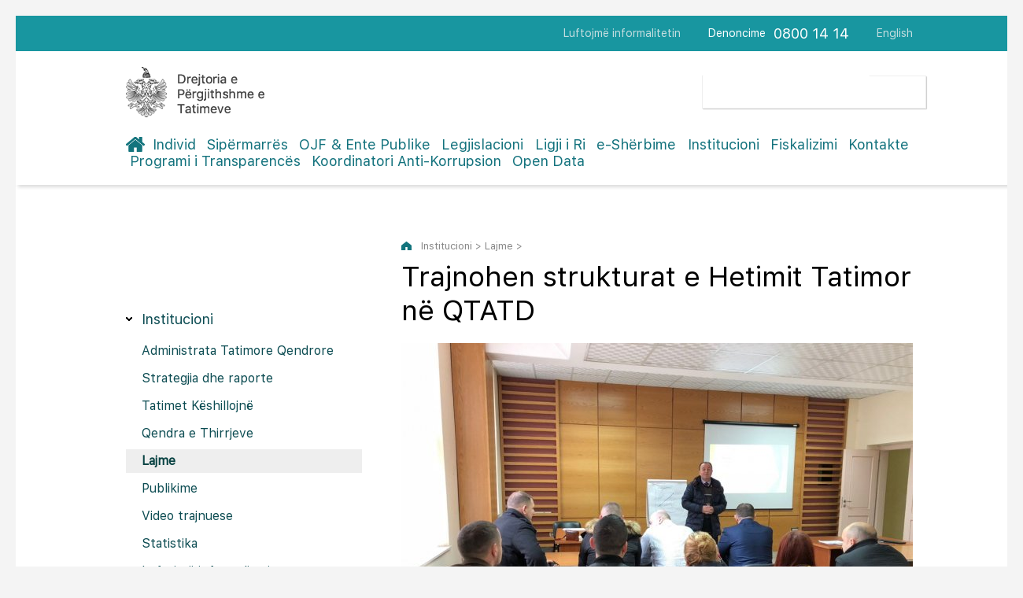

--- FILE ---
content_type: text/html; charset=UTF-8
request_url: https://www.tatime.gov.al/d/8/45/592/462/trajnohen-strukturat-e-hetimit-tatimor-ne-qtatd
body_size: 27949
content:
<!doctype html>
<html>
<head>
	<meta charset="utf-8">
    <meta name="viewport" content="width=device-width,initial-scale=1.0">
	<title>Trajnohen strukturat e Hetimit Tatimor në QTATD</title>
    <base href="https://www.tatime.gov.al" >
	<link rel="stylesheet" type="text/css" href="css/dropdown.css">
    <link rel="stylesheet" type="text/css" href="css/styles.css" />
    <link rel="stylesheet" type="text/css" href="css/form-styles.css" />

</head>

<body> 

       <div class="header-mobile">
              <nav id="c-menu--push-right" class="c-menu c-menu--push-right">
              <button class="c-menu__close">X</button>
              <ul class="c-menu__items">
              
              
                 
								<li class="c-menu__item"><a class="c-menu__link" href="c/3/individ" >Individ</a></li>
   
								<li class="c-menu__item"><a class="c-menu__link" href="c/4/sipermarres" >Sipërmarrës</a></li>
   
								<li class="c-menu__item"><a class="c-menu__link" href="c/5/ojf-ente-publike" >OJF & Ente Publike</a></li>
   
								<li class="c-menu__item"><a class="c-menu__link" href="c/6/legjislacioni" >Legjislacioni</a></li>
   
								<li class="c-menu__item"><a class="c-menu__link" href="c/629/ligji-i-ri" >Ligji i Ri</a></li>
   
								<li class="c-menu__item"><a class="c-menu__link" href="c/7/e-sherbime" >e-Shërbime</a></li>
   
								<li class="c-menu__item"><a class="c-menu__link" href="c/8/institucioni" class='active-menu'>Institucioni</a></li>
   
								<li class="c-menu__item"><a class="c-menu__link" href="c/424/fiskalizimi" >Fiskalizimi</a></li>
   
								<li class="c-menu__item"><a class="c-menu__link" href="c/9/kontakte" >Kontakte</a></li>
   
								<li class="c-menu__item"><a class="c-menu__link" href="c/545/programi-i-transparences" >Programi i Transparencës</a></li>
   
								<li class="c-menu__item"><a class="c-menu__link" href="c/589/koordinatori-anti-korrupsion" >Koordinatori Anti-Korrupsion</a></li>
   
								<li class="c-menu__item"><a class="c-menu__link" href="c/657/open-data" >Open Data</a></li>
                <li class="c-menu__item"><a href="c/135/avokati-i-tatimpaguesve" class="c-menu__link">Avokati i Tatimpaguesve</a></li>
                <li class="c-menu__item"><a href="https://www.tatime.gov.al/eng/" class="c-menu__link">English</a></li>
              </ul>
            </nav>
            
            <div id="c-mask" class="c-mask"></div>
            
           </div>
      <div id="page"  class="o-wrapper">
      

      
      
               <header class="o-header showM">
            <nav class="o-header-nav">
              <a href="#" class="o-header-nav__link"><img src="images/logo.png" style="display:block; width: 100px; height:auto"></a>
              <a id="c-button--push-right" class="menuja">MENU</a>
            </nav>
          <div class="clearfix showM"></div>
          </header>

  <div class="header-wrapper hideM">
           <div class="hdr-container">
                 <div class="top-navigation">
                      <ul class="nav-top right">
                          <li><a href="https://www.tatime.gov.al/c/8/64/luftojme-informalitetin">Luftojmë informalitetin</a></li>
                          <li class="denoncim">Denoncime</li>
                          <li class="nr-tel"><span>0800 14 14</span></li>
                          <li><a href="https://www.tatime.gov.al/eng/">English</a></li>
                      </ul>
                      <div class="clearfix"></div>
                 </div>
               </div>
                 <div class="main-header">
                    <div class="upper-hdr">
                        <div class="logo-box left">
                           <a href="/"><img src="images/logo.png"></a>
                        </div>
                      

                        
                       <div class="searchform right">
                         <script>
							 (function() {
							   var cx = '001964891753965025098:6qgcrfd_xzc';
							   var gcse = document.createElement('script');
							   gcse.type = 'text/javascript';
							   gcse.async = true;
							   gcse.src = 'https://cse.google.com/cse.js?cx=' + cx;
							   var s = document.getElementsByTagName('script')[0];
							   s.parentNode.insertBefore(gcse, s);
							 })();
				        </script>
                        <gcse:search></gcse:search>
                      
  
                        </div>
                        <div class="clearfix"></div>
                    </div>
                   <header class="pageHeader">
                       <nav class="navigation">
                           <ul class="main-nav">
                              <li class="home"><a href="/"></a></li>
                              
   
								<li ><a href="c/3/individ" >Individ</a></li>
   
								<li ><a href="c/4/sipermarres" >Sipërmarrës</a></li>
   
								<li ><a href="c/5/ojf-ente-publike" >OJF & Ente Publike</a></li>
   
								<li ><a href="c/6/legjislacioni" >Legjislacioni</a></li>
   
								<li ><a href="c/629/ligji-i-ri" >Ligji i Ri</a></li>
   
								<li ><a href="c/7/e-sherbime" >e-Shërbime</a></li>
   
								<li ><a href="c/8/institucioni" class='active-menu'>Institucioni</a></li>
   
								<li ><a href="c/424/fiskalizimi" >Fiskalizimi</a></li>
   
								<li ><a href="c/9/kontakte" >Kontakte</a></li>
   
								<li ><a href="c/545/programi-i-transparences" >Programi i Transparencës</a></li>
   
								<li ><a href="c/589/koordinatori-anti-korrupsion" >Koordinatori Anti-Korrupsion</a></li>
   
								<li ><a href="c/657/open-data" >Open Data</a></li>

                           </ul>
                        </nav>
                   </header> 
             </div>
           </div>
            
            <section class="content-sec">
               
           <div class="content-c">
                  <div class="left nen-menute hideM">
                     <h3>Institucioni</h3>
                     <div class="column nav-menu">
                      <ul class="inside-menu">
                      
                    
                         <li class='active has-sub  '><a href='c/8/42/administrata-tatimore-qendrore'><span>Administrata Tatimore Qendrore</span></a>
	                            
                            <ul >
                            
                        
                            
                                 <li class=''><a href='c/8/42/68/rreth-administrates-tatimore-qendrore'><span>Rreth Administratës Tatimore Qendrore</span></a></li>
                             
                            
                                 <li class=''><a href='c/8/42/198/jeteshkrime'><span>Jetëshkrime</span></a></li>
                             
                            
                                 <li class=''><a href='c/8/42/49/strategjia-dhe-raporte'><span>Strategjia dhe raporte</span></a></li>
                             
                            
                                 <li class=''><a href='c/8/42/50/struktura-organizative'><span>Struktura organizative</span></a></li>
                             
                            
                                 <li class=''><a href='c/8/42/51/klientet-tatimpaguesit'><span>Klientët-tatimpaguesit</span></a></li>
                                 
                                 
                              </ul>
	                         </li>
                         
                    
                         <li class='active   '><a href='c/8/639/strategjia-dhe-raporte'><span>Strategjia dhe raporte</span></a>
	                         </li>
                         
                    
                         <li class='active has-sub  '><a href='c/8/222/tatimet-keshillojne'><span>Tatimet Këshillojnë</span></a>
	                            
                            <ul >
                            
                        
                            
                                 <li class=''><a href='c/8/222/437/mbi-udhezimin-per-procedurat-tatimore'><span>Mbi Udhëzimin për “Procedurat Tatimore”</span></a></li>
                             
                            
                                 <li class=''><a href='c/8/222/438/mbi-udhezimin-per-tatimin-mbi-vleren-e-shtuar'><span>Mbi Udhëzimin për “Tatimin mbi Vlerën e Shtuar”</span></a></li>
                             
                            
                                 <li class=''><a href='c/8/222/439/per-tatimin-mbi-te-ardhurat'><span>Për “Tatimin mbi të Ardhurat”</span></a></li>
                             
                            
                                 <li class=''><a href='c/8/222/440/mbi-kontributet-per-sigurimet-shoqerore-dhe-shendetesore'><span>Mbi Kontributet për Sigurimet Shoqërore dhe Shëndetësore</span></a></li>
                             
                            
                                 <li class=''><a href='c/8/222/441/te-tjera'><span>Të tjera</span></a></li>
                                 
                                 
                              </ul>
	                         </li>
                         
                    
                         <li class='active   '><a href='c/8/199/qendra-e-thirrjeve'><span>Qendra e Thirrjeve</span></a>
	                         </li>
                         
                    
                         <li class='active   open'><a href='c/8/45/lajme'><span>Lajme</span></a>
	                         </li>
                         
                    
                         <li class='active has-sub  '><a href='c/8/129/publikime'><span>Publikime</span></a>
	                            
                            <ul >
                            
                        
                            
                                 <li class=''><a href='c/8/129/130/borxhi-tatimor'><span>Borxhi Tatimor</span></a></li>
                             
                            
                                 <li class=''><a href='c/8/129/358/formulare-aplikimi-dhe-kartela-informative'><span>Formulare aplikimi dhe Kartela Informative</span></a></li>
                             
                            
                                 <li class=''><a href='c/8/129/466/rimbursimi-i-tvsh-se-dhe-stoku'><span>Rimbursimi i TVSH-së dhe Stoku</span></a></li>
                             
                            
                                 <li class=''><a href='c/8/129/132/subjekte-pasive'><span>Subjekte Pasive</span></a></li>
                             
                            
                                 <li class=''><a href='c/8/129/326/lista-e-fermereve-aktive'><span>Lista e fermerëve aktivë</span></a></li>
                             
                            
                                 <li class=''><a href='c/8/129/133/vendime-gjyqesore-te-formes-se-prere'><span>Vendime gjyqësore të formës së prerë</span></a></li>
                             
                            
                                 <li class=''><a href='c/8/129/134/mimet-maksimale-te-shitjes-me-pakice-te-cigareve'><span>Çmimet maksimale të shitjes me pakicë të cigareve</span></a></li>
                             
                            
                                 <li class=''><a href='c/8/129/187/normat-e-interesit'><span>Normat e interesit</span></a></li>
                             
                            
                                 <li class=''><a href='c/8/129/209/modele-dokumentash-tatimore'><span>Modele dokumentash tatimore</span></a></li>
                             
                            
                                 <li class=''><a href='c/8/129/213/materiale-informuese'><span>Materiale informuese</span></a></li>
                             
                            
                                 <li class=''><a href='c/8/129/645/plani-integritetit-i-administrates-tatimore-2024-2027'><span>Plani Integritetit i Administratës Tatimore 2024-2027</span></a></li>
                             
                            
                                 <li class=''><a href='c/8/129/214/regjistri-i-falimentit'><span>Regjistri i falimentit</span></a></li>
                             
                            
                                 <li class=''><a href='c/8/129/221/lista-e-tatimpaguesve-ne-proces-ankimimi'><span>Lista e tatimpaguesve në proces ankimimi</span></a></li>
                             
                            
                                 <li class=''><a href='c/8/129/245/kompanite-audituese-certifikimi-i-deklaratave-tatimore'><span>Kompanitë audituese/Certifikimi i deklaratave tatimore</span></a></li>
                             
                            
                                 <li class=''><a href='c/8/129/268/blloqet-me-fatura-tatimore-shitje-me-tvsh-te-humbura'><span>Blloqet me fatura tatimore shitje me TVSH, te humbura</span></a></li>
                             
                            
                                 <li class=''><a href='c/8/129/650/lista-e-autorizimeve'><span>Lista e autorizimeve</span></a></li>
                             
                            
                                 <li class=''><a href='c/8/129/637/te-tjera'><span>Te tjera</span></a></li>
                                 
                                 
                              </ul>
	                         </li>
                         
                    
                         <li class='active has-sub  '><a href='c/8/44/video-trajnuese'><span>Video trajnuese</span></a>
	                            
                            <ul >
                            
                        
                            
                                 <li class=''><a href='c/8/44/659/leshimi-i-faturave-per-blerjet-nga-prodhuesit-blegtorale'><span>Lëshimi i faturave për blerjet nga prodhuesit blegtoralë</span></a></li>
                             
                            
                                 <li class=''><a href='c/8/44/446/udhezim-per-deklarimin-e-llogarise-bankare-ne-e-filing'><span>Udhëzim për deklarimin e llogarisë bankare në e-filing</span></a></li>
                             
                            
                                 <li class=''><a href='c/8/44/529/regjistri-qendror-i-llogarive-bankare'><span>Regjistri Qendror i Llogarive Bankare</span></a></li>
                             
                            
                                 <li class=''><a href='c/8/44/528/deklarata-individuale-vjetore-e-te-ardhurave'><span>Deklarata Individuale Vjetore e të Ardhurave</span></a></li>
                             
                            
                                 <li class=''><a href='c/8/44/496/fiskalizimi'><span>Fiskalizimi</span></a></li>
                             
                            
                                 <li class=''><a href='c/8/44/445/llogaria-bankare'><span>Llogaria bankare</span></a></li>
                             
                            
                                 <li class=''><a href='c/8/44/142/deklarimi'><span>Deklarimi</span></a></li>
                             
                            
                                 <li class=''><a href='c/8/44/322/inventari'><span>Inventari</span></a></li>
                             
                            
                                 <li class=''><a href='c/8/44/140/deklarimi-elektronik'><span>Deklarimi elektronik</span></a></li>
                             
                            
                                 <li class=''><a href='c/8/44/151/efiling-im'><span>eFiling im</span></a></li>
                             
                            
                                 <li class=''><a href='c/8/44/141/menute-e-efiling'><span>Menutë e eFiling</span></a></li>
                             
                            
                                 <li class=''><a href='c/8/44/150/ndrysho-fjalekalimin'><span>Ndrysho Fjalëkalimin</span></a></li>
                             
                            
                                 <li class=''><a href='c/8/44/149/eshtjet-e-mia'><span>Çështjet e mia</span></a></li>
                             
                            
                                 <li class=''><a href='c/8/44/148/perfaqesuesit'><span>Përfaqësuesit</span></a></li>
                             
                            
                                 <li class=''><a href='c/8/44/147/librat-e-shitjes-dhe-blerjes'><span>Librat e shitjes dhe blerjes</span></a></li>
                             
                            
                                 <li class=''><a href='c/8/44/146/ndryshimet-e-punonjesve'><span>Ndryshimet e Punonjësve</span></a></li>
                             
                            
                                 <li class=''><a href='c/8/44/143/korrigjimi'><span>Korrigjimi</span></a></li>
                             
                            
                                 <li class=''><a href='c/8/44/144/kontabiliteti'><span>Kontabiliteti</span></a></li>
                             
                            
                                 <li class=''><a href='c/8/44/152/kerkese-per-rimbursim'><span>Kërkesë për Rimbursim</span></a></li>
                             
                            
                                 <li class=''><a href='c/8/44/145/listepagesat'><span>Listëpagesat</span></a></li>
                                 
                                 
                              </ul>
	                         </li>
                         
                    
                         <li class='active   '><a href='c/8/46/statistika'><span>Statistika</span></a>
	                         </li>
                         
                    
                         <li class='active   '><a href='c/8/64/luftojme-informalitetin'><span>Luftojmë informalitetin</span></a>
	                         </li>
                         
                    
                         <li class='active   '><a href='c/8/66/politikat-e-privatesise'><span>Politikat e privatësisë</span></a>
	                         </li>
                         
                    
                         <li class='active has-sub  '><a href='c/8/65/e-drejta-per-informim'><span>E drejta për informim</span></a>
	                            
                            <ul >
                            
                        
                            
                                 <li class=''><a href='c/8/65/190/programi-i-transparences'><span>Programi i Transparencës</span></a></li>
                             
                            
                                 <li class=''><a href='c/8/65/192/baza-ligjore'><span>Baza Ligjore</span></a></li>
                             
                            
                                 <li class=''><a href='c/8/65/193/koordinatori-per-te-drejten-e-informimit'><span>Koordinatori për të drejtën e informimit</span></a></li>
                             
                            
                                 <li class=''><a href='c/8/65/525/koordinatori-i-rrjetit-anti-korrupsion'><span>Koordinatori i Rrjetit Anti-Korrupsion</span></a></li>
                             
                            
                                 <li class=''><a href='c/8/65/523/regjistri-i-kerkesave-dhe-pergjigjeve-2021'><span>Regjistri i kërkesave dhe përgjigjeve 2021</span></a></li>
                             
                            
                                 <li class=''><a href='c/8/65/194/regjistri-i-kerkesave-dhe-pergjigjeve-historiku'><span>Regjistri i kërkesave dhe përgjigjeve Historiku</span></a></li>
                             
                            
                                 <li class=''><a href='c/8/65/195/per-procedurat-e-prokurimit'><span>Për procedurat e prokurimit</span></a></li>
                             
                            
                                 <li class=''><a href='c/8/65/196/buxheti-dhe-plani-i-shpenzimeve'><span>Buxheti dhe plani i shpenzimeve</span></a></li>
                             
                            
                                 <li class=''><a href='c/8/65/197/format-kerkese-shpjeguese'><span>Format kërkese/Shpjeguese</span></a></li>
                             
                            
                                 <li class=''><a href='c/8/65/524/format-ankese-shpjeguese'><span>Format ankese/Shpjeguese </span></a></li>
                                 
                                 
                              </ul>
	                         </li>
                         
                    
                         <li class='active   '><a href='c/8/641/denonco-korrupsionin-ne-administraten-tatimore'><span>Denonco Korrupsionin në Administratën Tatimore</span></a>
	                         </li>
                         
                    
                         <li class='active   '><a href='c/8/189/informacion-ne-sherbim-te-bankave'><span>Informacion në shërbim të bankave</span></a>
	                         </li>
                         
                    
                         <li class='active   '><a href='c/8/168/lidhje-me-institucione-te-tjera'><span>Lidhje me institucione të tjera</span></a>
	                         </li>
                         
                    
                         <li class='active   '><a href='c/8/656/plane-operacionale'><span>Plane operacionale</span></a>
	                         </li>
                         
                          
                         

                      </ul>
           </div>
          </div>







                  <div class="right open-content">
                  
       
                  
                  
                  
                  
                  
                  
                      <div class="koka-content">
                         <p class="path hideM">Institucioni > Lajme > <span class="aktiv-link"></span></p>
                       <h1>Trajnohen strukturat e Hetimit Tatimor në QTATD</h1>                      </div>
				                      
                      <div class="zhvillimi">
			                          
                        
                                                          
                               
                                                        <figure>
                         
                                                  
                         <img src="media/thumb/2174/650-0-15aa322c91d008e8a09f3b4792e9263b.jpeg" width="100%">
                                                  </figure>
                                                        
                               
						 <div class="tekst">
						 
						 <p>P&euml;rforcimi i njohurive t&euml; punonj&euml;sve t&euml; hetimit tatimor &euml;sht&euml; n&euml; qend&euml;r t&euml; sesionit t&euml; trajnimeve q&euml; po zhvillohet n&euml; Qendr&euml;n e Trajnimeve t&euml; Administrat&euml;s Tatimore dhe Doganore.</p>
<p>Njohja dhe&nbsp;zbatimi i masave administrative ndaj shkeljeve tatimore dhe metodat inteligjente t&euml; hetimit tatimor p&euml;r veprat penale n&euml; fush&euml;n e tatim-taksave jan&euml; objekt kryesor i k&euml;tyre trajnimeve. K&euml;to njohuri t&euml; thelluara ju vijn&euml; n&euml; ndihm&euml; punonj&euml;sve t&euml; strukturave t&euml; Hetimit Tatimor n&euml; zbatimin e nj&euml;trajtsh&euml;m t&euml; legjislacionit si dhe rritjen e efikasitetit dhe zbulueshm&euml;ris&euml; s&euml; veprave penale t&euml; lidhura me evazionin fiskal. </p> 
                         
                         
                         </div> 
                       
                                                                                                                                       
                           <div class="opcione">
                              <div class="addthis_inline_share_toolbox"></div>
                           </div>
                     
                      </div>
                  </div>
                  <div class="clearfix"></div>
                  </div>               
            </section>
            
           <div class="footer-wrapper">
             <div class="help-cont">
                   <div class="showM">
                      <button class="chat"  onClick="bejekete()" type="button"><span>Ju nevojitet ndihmë? Live Chat!</span></button>
                   </div>
                   <div class="left">
                      <h4 class="reg">Regjistrohu në buletinin periodik!</h4>
                      <div class="register">
                      <input type="hidden" id="idja" value="690d0812bb270">
                          <input type="email" name="email_input" id="email_input" value="" placeholder="Vendos e-mailin tënd...">
                          <button type="button" onClick="register_email()" class="buttonsend"><i id="fa" class="fa-send"></i></button>
                       </div>
                   </div>
                   <div class="right hideM">
                      <button class="chat" onClick="bejekete()" type="button"><span>Ju nevojitet ndihmë? Live Chat!</span></button>
                   </div>
                   <div class="clearfix"></div>
                </div> 
             <footer>
                <div class="left">
                  <p>Drejtoria e Përgjithshme e Tatimeve<br>
                  Rruga Gjin Bue Shpata, Tirana 1000, Albania</p>
                  <span>Denoncime</span><span style="font-size:18px">0800 14 14</span>
                  <div class="clearfix"></div>
                  <span class="impuls hideM"><a target="_blank" href="http://www.impuls.al">Created by Impuls</a></span>
                </div>
                <div class="right sociale">
                   <h5>Na ndiqni edhe në</h5>
                   <a href="https://www.facebook.com/Drejtoria-e-P%C3%ABrgjithshme-e-Tatimeve-1834965620076113/?fref=ts" target="_blank"><img src="images/fb-icon.png"></a><a href="https://www.youtube.com/channel/UCpMQgU0hy8ytr4uZNPg2S6g" target="_blank"><img src="images/yt-icon.png"></a>
                </div>
                <span class="impuls showM"><a target="_blank" href="http://www.impuls.al">Created by Impuls</a></span>
                <div class="clearfix"></div>
             </footer>
           </div>



           
      </div> 
	<script src="script.js"></script>
	<script src="/js/form-script.js"></script>
    <script src="owl/owl.carousel.min.js"></script>          
<script type="text/javascript" src="//s7.addthis.com/js/300/addthis_widget.js#pubid=ra-585b9c5c3f42b887"></script> 
<script>
  (function(i,s,o,g,r,a,m){i['GoogleAnalyticsObject']=r;i[r]=i[r]||function(){
  (i[r].q=i[r].q||[]).push(arguments)},i[r].l=1*new Date();a=s.createElement(o),
  m=s.getElementsByTagName(o)[0];a.async=1;a.src=g;m.parentNode.insertBefore(a,m)
  })(window,document,'script','https://www.google-analytics.com/analytics.js','ga');

  ga('create', 'UA-89339447-1', 'auto');
  ga('send', 'pageview');

</script>      
</body>
</html>


--- FILE ---
content_type: text/css
request_url: https://www.tatime.gov.al/css/dropdown.css
body_size: 2526
content:
.nav-menu ul,
.nav-menu ul li,
.nav-menu ul li a {
  margin: 0;
  padding: 0;
  border: 0;
  list-style: none;
  line-height: 1;
  display: block;
  position: relative;
  -webkit-box-sizing: border-box;
  -moz-box-sizing: border-box;
  box-sizing: border-box;
}

.nav-menu ul ul {
 
}

.nav-menu > ul > li > a {
  padding: 5px 20px;
  cursor: pointer;
  z-index: 2;
  font-size: 13px;
  text-decoration: none;
  color: #000;
  background: #fff;
}

.nav-menu > ul > li.open > a {
  background-color: #EEEEEE;
  color: #fff;
  border-bottom: none;

}
.nav-menu > ul > li:last-child > a,
.nav-menu > ul > li.last > a {
  border-bottom: none;
}
.holder {
  width: 0;
  height: 0;
  position: absolute;
  top: 0;
  right: 0;
}
.holder::after,
.holder::before {
  display: block;
  position: absolute;
  content: "";
  width: 6px;
  height: 6px;
  right: 20px;
  z-index: 10;

}

.nav-menu>.inside-menu>li {
	margin-bottom: 5px;}
	
.nav-menu>.inside-menu>li>a:hover {
	background-color: #EEEEEE;
    color: #fff;
    border-bottom: none;
}


.nav-menu>.inside-menu>li.has-sub>a:hover {
    background-image: url(../images/openmenu.png);
    background-repeat: no-repeat;
    background-position: 280px center;
}


.inside-menu>li>a>span {
	font-size: 16px;
	line-height: 20px;
	font-family: 'SFProText-Regular';
	color: #0C4C52;
	font-weight: normal;}
	

.nav-menu ul ul li {
	padding-left: 10px;}

.nav-menu ul ul li a {
  cursor: pointer;
  border-bottom: none;
  padding: 5px 10px 0;
  z-index: 1;
  text-decoration: none;
  font-family: 'SFProText-Regular';
  font-size: 15px;
  color: #777777;
  line-height: 24px;}
  
.nav-menu ul ul li.showing a {
	color: #000000;}
	
.nav-menu ul>.open>ul>li {
	background-image: url(../images/before.png);
	background-position: 20px 5px;
	background-repeat: no-repeat;
	padding-left: 28px;}
	
.nav-menu ul>.open>ul>li:hover {
	background-image: url(../images/beforeyellow.png);
	background-position: 20px 5px;
	background-repeat: no-repeat;}
	
.nav-menu ul ul li.showing {
	background-image: url(../images/beforeyellow.png);
	background-position: 20px 5px;
	background-repeat: no-repeat;}	

.nav-menu ul ul li:first-child > a {
  box-shadow: none;
}


.nav-menu > ul > li > ul > li:last-child > a,
.nav-menu > ul > li > ul > li.last > a {
  border-bottom: 0;
}

.nav-menu > ul > li > ul > li.open:last-child > ul > li:last-child > a {
  border-bottom: 0;
}




--- FILE ---
content_type: text/css
request_url: https://www.tatime.gov.al/css/styles.css
body_size: 36431
content:
@charset "utf-8";

@font-face {
  font-family: 'SFProText-Regular';
  src: url('SFProText-Regular.eot');
  src: url('SFProText-Regular.woff2') format('woff2'),
       url('SFProText-Regular.woff') format('woff'),
       url('SFProText-Regular.ttf') format('truetype'),
       url('SFProText-Regular.svg#SFProText-Regular') format('svg'),
       url('SFProText-Regular.eot?#iefix') format('embedded-opentype');
  font-weight: normal;
  font-style: normal;
}

	  
*, form { 
    padding: 0; 
	margin: 0;
	box-sizing: border-box;
	moz-box-sizing: border-box;
	-webkit-box-sizing: border-box;}

header, section, footer, aside, nav, article, figure, figcaption, main {
	display: block;}

html, body { 
    margin: 0px; 
	padding: 0px; 
	border: 0px; 
	width: 100%;
	height: 100%;
	-webkit-text-size-adjust: none;
    text-size-adjust: none;
	-moz-text-size-adjust: none;
	-ms-text-size-adjust: none;}
	
a {
	text-decoration: none;}
	
img {
	border: none;}	
	
#page {
	width: 100%;
}
	
.left {
	float: left;}
	
.right {
	float: right;}
	
.clearfix:after {
    clear: both;
    content: ".";
    display: block;
    height: 0;
    visibility: hidden;}
	
.clearfix {
    display: inline-block;}
	
.clearfix {
    display: block;}
	
.header-wrapper {
	width: 100%;
	box-shadow: 3px 3px 4px #ddd;
	z-index: 10;
	position: relative;}
	
.hdr-container {
	width: 100%;
	background-color: #1896A0;}
	
.top-navigation {
	width: 1000px;
	margin: auto;
	height: 45px;}
	
.nav-top li {
	display: inline-block;
	float: left;
	padding-left: 35px;}
	
.nav-top li a {
	font-family:  'SFProText-Regular';             
	font-size: 14px;
    color: rgba(255, 255, 255, 0.8);
	line-height: 45px;}
	
.nav-top li a {
	font-family:  'SFProText-Regular';             
	font-size: 14px;
	color: rgba(240, 240, 240, 0.8);}
	
.denoncim {
	font-family:  'SFProText-Regular';             
	font-size: 14px;
	color: #fff;
	line-height: 45px;}
	
.nav-top li.nr-tel {
	padding-left: 10px;}
	
.nr-tel span {
    font-family:  'SFProText-Regular';             
	font-size: 18px;
	color: #fff;
	line-height: 45px;}
		
.main-header {
    width: 1000px;
	margin: auto;}
	
.upper-hdr {
	padding-top: 20px;}
	
#kerkimi {
    box-shadow: 1px 1px 1px #ccc;
	 -webkit-border-radius: 1px;
    -moz-border-radius: 1px;
    border-radius: 1px;
	margin-top: 10px;}
	
.searchform input#cfare {
    width: 215px;
    height: 43px;
    background: #fff;
    border: none;
    font-size: 14px;
    float: left;
    color: #0678B4;
    padding-left: 15px;
    -webkit-border-radius: 1px;
    -moz-border-radius: 1px;
    border-radius: 1px;
    border: 1px solid #EEEEEE;
    border-right: none;
    border-top-right-radius: 0px;
    border-bottom-right-radius: 0px;
    outline: none;}



.buttonsearch {
    -webkit-border-top-right-radius: 1px;
    -webkit-border-bottom-right-radius: 1px;
    -moz-border-radius-topright: 1px;
    -moz-border-radius-bottomright: 1px;
    border-top-right-radius: 1px;
    border-bottom-right-radius: 1px;
    border: 1px solid #EEEEEE;
    border-left: none;
    background: #fff;
    height: 43px;
    width: 54px;
    opacity: 1;
    outline: none;
    cursor: pointer;}
.fa-search {
    padding: 8px 15px;
    background-image: url(../images/loop.png);
    background-repeat: no-repeat;
    background-position: center;}
	
header.pageHeader {
    min-width: 100%;
    text-align: justify;
    padding: 20px 0;
    color: #fff;}

header.pageHeader > div {
    height: 100%;}
	
header.pageHeader > div, header.pageHeader > div::before, header.pageHeader nav, header.pageHeader > div a {
    display: inline-block;
    vertical-align: middle;}

.navigation ul li {
    display: inline;
    padding: 0 5px;}
	
.main-nav {
	margin: 0;
	padding: 0;}
	
.main-nav li a {
	font-family:  'SFProText-Regular';             
	font-size: 18px;
    color: #13727D;}
	
.navigation ul li.home {
	padding-left: 0;}
	
.navigation ul li:last-child {
    padding-right: 0;}
	
.home a {
	padding-right: 24px;
	background-image: url(../images/home-icon.png);
	background-position: left center;
	background-repeat: no-repeat;}
	
.three-col {
	width: 100%;}
	
.similar {
	background-color: #EEEEEE;
	padding-top: 40px;
	padding-bottom: 35px;
	border-bottom: 1px solid #E1E1E1;}

.three-container {
	width: 1020px;
	margin: auto;}

.colums {
display: flex;
	flex-wrap: wrap;
	list-style: none;
	display: -webkit-flex; 
  
	 -webkit-flex-wrap: wrap; 
	}

.colums>li {
	width: 250px;
	padding: 0 10px;
	}
	
.inside-col img {
	display: block;
	width: 240px;
	height: 164px;}
	
.inside-col h2 {
	font-family:  'SFProText-Regular';             
	font-size: 26px;
    color: #13727D;
	margin: 25px 0 15px;
	font-weight: normal;}
	
.listing-items {
	list-style: none;
	padding: 0;
	margin: 0;
	margin-bottom: 25px;}
	
.listing-items li {
    padding: 10px 0 10px 34px;
	background-image: url(../images/arrowli.png);
	background-repeat: no-repeat;
	background-position: left center;
	font-family:  'SFProText-Regular';             
	font-size: 16px;
    color: #5F5F5F;}

.listing-items li a {
	font-family:  'SFProText-Regular';             
	font-size: 16px;
    color: #5F5F5F;
	text-decoration:none;
	}	
	
.e-sh {
	padding-left: 36px;
	font-family:  'SFProText-Regular';             
	font-size: 14px;
    color: #13727D;
	padding-top: 13px;
	padding-bottom: 13px;
	background-position: left center;
	background-repeat: no-repeat;}

.e-sh a{
	font-family:  'SFProText-Regular';             
	font-size: 14px;
    color: #13727D;
}	

.esh1 {
	background-image: url(../images/individ.png);}
	
.esh2 {
	background-image: url(../images/sipermarres.png);
	padding-left: 28px;}
	
.esh3 {
	background-image: url(../images/ojf.png);}
	
.informacione {
	padding-top: 70px;}
	
.sec-header {
	font-family:  'SFProText-Regular';             
	font-size: 32px;
    color: #545454;
	text-align: center;
	font-weight: normal;
	margin-bottom: 50px;}
	
.col-content {
	height: 100%;
	padding-top: 25px;
	padding-bottom: 15px;
	border: 1px solid #eee;
	box-shadow: 1px 1px 2px #bbb;}
	
.col-content h2 {
	padding-left: 25px;
	font-family:  'SFProText-Regular';             
	font-weight: normal;
	font-size: 26px;
	line-height: 26px;
    color: #18969F;
	margin-bottom: 25px;}
	
.col-content img {
	display: block;
	margin-bottom: 22px;
	width: 230px;}
	
.col2 {
	background-color: #F3F3F3;}
	

.col3 {
	box-shadow: none;
	border: none;
	border-bottom: 1px solid #E4E4E4;
	padding-left: 22px;}	 
	
.col3 h2 {
	color: #545454;
	padding-left: 0;}
	
.infos {
	list-style: none;
	padding-left: 25px;
	padding-right: 25px;}

.infos li {
	font-family:  'SFProText-Regular';             
	font-weight: normal;
	font-size: 16px;
	margin-bottom: 12px;
	line-height:20px;
	color: #878787;}

.infos a {
	font-family:  'SFProText-Regular';             
	font-weight: normal;
	font-size: 16px;
	margin-bottom: 8px;
	color: #878787;
	text-decoration:none;
	}
	
.te-fundit {
	list-style: none;
	padding: 0;}
	
.te-fundit li {
	padding-right: 30px;
	margin-bottom: 23px;}
	
.te-fundit li p {
	font-family:  'SFProText-Regular';             
	font-weight: normal;
	font-size: 14px;
	line-height: 18px;
	color: #535353;}
	
.date {
	font-family:  'SFProText-Regular';             
	font-weight: normal;
	font-size: 12px;
	color: #51B0B7;}
	
.all-info {
	font-family:  'SFProText-Regular';             
	font-weight: normal;
	font-size: 13px;
	color: #000;}
	
.linqe {
	padding-top: 45px;
	padding-bottom: 45px;}
	
.linqe-list {
	padding: 0;
	list-style: none;}
	
.linqe-list li {
	height: 42px;
	margin-bottom: 10px;}
	
.linqe-list li img {
	display: inline-block;
	float: left;}
	
.linqe-list li p {
	display: inline-block;
	line-height: 42px;
	float: left;
	margin-left: 17px;
	font-family:  'SFProText-Regular';             
	font-weight: normal;
	font-size: 16px;
	color: #18969F;}
	
.colums>li.institucione {
	padding-top: 10px;}
	
.institucione h3 {
	font-family:  'SFProText-Regular';             
	font-weight: normal;
	font-size: 15px;
	color: #18969F;
	margin-bottom: 10px;}
	
.inst-list {
    padding: 0;
	list-style: none;}
	
.inst-list li {
	font-family:  'SFProText-Regular';             
	font-weight: normal;
	font-size: 14px;
	color: #858585;
	margin-bottom: 10px;}

.inst-list li a{
	font-family:  'SFProText-Regular';             
	font-weight: normal;
	font-size: 14px;
	color: #858585;
	text-decoration:none;
}
	
.help-cont {
	width: 1000px;
	margin: auto;
	position: relative;}
	
.reg {
	font-family:  'SFProText-Regular';             
	font-weight: normal;
	font-size: 16px;
	color: #000;
	margin-bottom: 20px;}
	
.chat {
	background-color: #FFBF00;
	border-color: #E2AC0A;
    width: 320px;
    height: 42px;
	background-image: url(../images/chatbut.png);
	background-position: 15px center;
	background-repeat: no-repeat;
	cursor: pointer;}
	
.chat span {
	font-family:  'SFProText-Regular';             
	font-weight: normal;
	font-size: 14px;
	color: #000;
	background-image: url(../images/arrowbut.png);
	background-repeat: no-repeat;
	background-position: right center;
	padding: 0 40px;}
	
.register {
	box-shadow: 1px 1px 1px #ccc;
	-webkit-border-radius: 4px;
    -moz-border-radius: 4px;
    border-radius: 4px;}
	
.register input#email_input {
    width: 276px;
    height: 44px;
    background: #fff;
	font-family:  'SFProText-Regular';             
    font-size: 14px;
    float: left;
    color: #0678B4;
    padding-left: 15px;
    -webkit-border-radius: 4px;
    -moz-border-radius: 4px;
    border-radius: 4px;
    border: 1px solid #EEEEEE;
    border-right: none;
    border-top-right-radius: 0px;
    border-bottom-right-radius: 0px;
    outline: none;}

.buttonsend {
    -webkit-border-top-right-radius: 4px;
    -webkit-border-bottom-right-radius: 4px;
    -moz-border-radius-topright: 4px;
    -moz-border-radius-bottomright: 4px;
    border-top-right-radius: 4px;
    border-bottom-right-radius: 4px;
    border: 1px solid #EEEEEE;
	border-left: 1px solid #CBCBCB;
    background: #fff;
    height: 44px;
    width: 44px;
    outline: none;
    cursor: pointer;}

.fa-send {
    padding: 8px 15px;
    background-image: url(../images/regarrow.png);
    background-repeat: no-repeat;
    background-position: center;}
	
.footer-wrapper {
	width: 100%;
	border-top: 1px solid #DADADA;
	padding-top: 40px;
	padding-bottom: 40px;}
	
footer {
	width: 1000px;
	margin: auto;}
	
footer .left {
	padding-top: 40px;}
	
.sociale {
	width: 320px;}
	
footer p {
	font-family:  'SFProText-Regular';             
	font-weight: normal;
	font-size: 13px;
	color: #878787;
	line-height: 17px;
	margin-bottom: 15px;}
	
footer span {
	display: inline-block;
	float: left;
	line-height: 18px;
	font-size: 14px;
	font-family:  'SFProText-Regular';             
	color: #18969F;
	margin-right: 7px;}
	
.impuls {
	display: block;
	float: none;
	line-height: 18px;
	font-size: 13px;
	font-family:  'SFProText-Regular';             
	color: #868686;
	margin-top: 15px;}

.impuls a{
	line-height: 18px;
	font-size: 13px;
	font-family:  'SFProText-Regular';             
	color: #868686;
	text-decoration:none;
	}
	
.sociale h5 {
    font-size: 16px;
	font-family:  'SFProText-Regular';             
	color: #444444;
	margin-bottom: 7px;}
	
.sociale img {
	margin-right: 10px;}
	
.content-sec {
	width: 100%;
	margin: 0;}
	
.content-header {
	width: 100%;
	background-color: rgba(153, 153, 153, 0.16);
	box-shadow: 3px 3px 4px #ddd;}
	
.h-wrapper {
	width: 1000px;
	margin: auto;
	padding: 40px 0 30px;}
	
.h-wrapper h1 {
    font-size: 30px;
	font-family:  'SFProText-Regular';             
	color: #18969F;
	font-weight: normal;
	display: inline;
	background-image: url(../images/arrowh.png);
	background-repeat: no-repeat;
	background-position: right center;
	padding-right: 32px;}
	
.content-c {
	width: 1000px;
	margin: auto;
	padding-bottom: 100px;}
	
.sub-menu-list {
	list-style: none;
	padding: 0;}
	
.sub-menu-list li {
	width: 640px;
	height: 60px;
	background-color: #E8E8E8;
	margin-bottom: 10px;
	background-image: url(../images/arrowmenu.png);
	background-position: 602px center;
	background-repeat: no-repeat;
	transition-duration: 0.1s;
	transition-timing-function: ease-in-out;}
	
.sub-menu-list li a {
	display: block;
	width: inherit;
	height: inherit;
	line-height: 60px;
	padding-left: 30px;
	font-size: 22px;
	font-family:  'SFProText-Regular';             
	color: #18969F;
	font-weight: normal;
	transition-duration: 0.1s;
	transition-timing-function: ease-in-out;}
	
.sub-menu-list li:hover {
	background-image: url(../images/menuhover.png);
	background-color: #269CA6;
	box-shadow: 2px 2px 2px #bbb;
	transition-property: all;}
	
.sub-menu-list a:hover {
	color: #fff;
	transition-property: color;}
	
.kthehu {
    display: block;
	width: 640px;
	height: 60px;
	box-shadow: 2px 2px 2px #ccc;
	background-color: #EEEEEE;
	line-height: 60px;
	font-family:  'SFProText-Regular';             
	font-size: 22px;
	padding-left: 60px;
	color: #545454;
	font-weight: normal;
	background-image: url(../images/arrowback.png);
	background-position: 30px center;
	background-repeat: no-repeat;}
	
.content-c .sidebar {
	padding-top: 60px;}
	
.sidebar {
	width: 320px;
	border-bottom: 1px solid #E4E4E4;
	padding: 25px;}

.sidebar h2 {
	font-family:  'SFProText-Regular';             
	font-size: 26px;
	line-height: 26px;
	color: #535353;
	font-weight: normal;
	margin-bottom: 20px;}
	
.latest {
	padding: 0;
	list-style: none;}
	
.latest	li {
	margin-bottom: 25px;}

.latest	li p {
	font-family:  'SFProText-Regular';             
	font-size: 14px;
	color: #535353;
	font-weight: normal;
	line-height: 18px;}
	
.latest	li time {
	font-family:  'SFProText-Regular';             
	font-size: 12px;
	color: #51B0B7;
	font-weight: normal;}
	
.choose {
	font-family:  'SFProText-Regular';             
	font-size: 12px;
	color: #878787;
	font-weight: normal;
	line-height: 60px;}
	
.nen-menute {
    width: 350px;
	padding-top: 160px;
	padding-right: 50px;}
	
.open-content {
	width: 650px;}
	
.nen-menute h3 {
	font-family:  'SFProText-Regular';             
	font-size: 18px;
	color: #0C4C53;
	font-weight: normal;
background-image: url(../images/openmenu.png);
background-position: left center;
background-repeat: no-repeat;
	padding-left: 20px;
	margin-bottom: 15px;}
	
.koka-content {
	margin-bottom: 20px;
	padding-top: 70px;}
	
.path {
	font-family:  'SFProText-Regular';             
	font-size: 13px;
	color: #868686;
	font-weight: normal;
	background-image: url(../images/smallhome.png);
	background-position: left center;
	background-repeat: no-repeat;
	padding-left: 25px;
	margin-bottom: 10px;}
	
.aktiv-link {
	color: #18969F;}
	
.koka-content h1 {
	font-family:  'SFProText-Regular';             
	font-size: 36px;
	color: #000000;
	font-weight: normal;}
	
.zhvillimi figure {
	margin-bottom: 25px;}
	
.tekst p {
	font-family: 'SFProText-Regular';
	font-size: 16px;
	line-height: 24px;
	color: #000000;
	font-weight: normal;
	margin-bottom: 20px;}

.tekst td {
	font-family: 'SFProText-Regular';
	font-size: 16px;
	line-height: 24px;
	color: #13747d;
	font-weight: normal;
	padding:7px;
	border: 1px solid #CCC;
	
	}	
.tekst table {
	border-collapse:collapse;
	width:100%;
	}
	
.tekst ol {

	}
.tekst ol li {
	font-family: 'SFProText-Regular';
    font-weight: 400;
    font-size: 16px;
	line-height: 28px;
	}	

.tekst ol li {
	font-family: 'SFProText-Regular';
    font-weight: 400;
    font-size: 16px;
	line-height: 28px;
	}	





		.tekst ol  {
			counter-reset: numro;
			list-style:none;
				margin-top:-20px;
	margin-bottom:15px;
		}
		.tekst ol li {
			position: relative;
				font-family: 'SFProText-Regular';
				color: #777777;
    font-weight: 400;
    font-size: 16px;
	line-height: 28px;
		padding: 0 0 10px 0;
		}
		.tekst ol li:before {
			content: counter(numro) ". ";
			counter-increment: numro;
			position: absolute;
			left: 0;
			top: 0;
				font-family: 'SFProText-Regular';
   			 font-weight: bold;
    		font-size: 16px;
			line-height: 28px;
			color: #1896A0;
		}

		.tekst ol li {
			padding-left: 30px;
		}





	
.tekst ul {
	padding-left:18px;
	margin-top:-20px;
	margin-bottom:15px;
	}
.tekst ul li {
	font-family: 'SFProText-Regular';
    font-weight: 400;
    font-size: 16px;
    color: #777777;
	padding-left:6px;
	line-height: 28px;
	}	

.tekst ul li {

     list-style-image: url('[data-uri]');
}		
	
	
.tekst blockquote {
	color: #777777;
	padding-left: 20px;
    border-left: 6px solid #C5E5E7;
    font-family: 'SFProText-Regular';
    font-weight: 400;
    font-size: 16px;
	line-height: 23px;
    margin-bottom: 25px;}

.tekst blockquote p{
	color: #777777;
    font-family: 'SFProText-Regular';
    font-weight: 400;
    font-size: 16px;
	line-height: 23px;
}	
	
.tekst h5 {
	font-family: 'SFProText-Regular';
    font-weight: 700;
    font-size: 16px;
    margin-bottom: ;}
	
.tekst a {
	color:#116C99;
	text-decoration:underline;
}
	
.list-out li {
	margin: 3px 0;}
	
.list-out li a {
    font-family: 'SFProText-Regular';
    font-weight: 300;
    font-size: 16px;
	color: #116C99;
	background-image: url(../images/afterlink.png);
	background-position: right center;
	background-repeat: no-repeat;
	padding-right: 20px;}
	
.tekst h2 {
	font-family: 'SFProText-Regular';
    font-weight: 400;
    font-size: 24px;
	color: #000000;
	margin-bottom: 20px;}
	
.materiale {
	    margin-left: 0 !important;
    margin-bottom: 0 !important;
	padding: 0;
	list-style: none;}
	


.informuese {
	font-family: 'SFProText-Regular';
    font-weight: 400;
    font-size: 24px;
	color: #000000;
	margin-bottom: 20px;
	margin-top:40px;}



.materiale li {
width: 650px;
border: 1px solid #E1E1E1;
background-color: #EEEEEE;
background-position: 13px 11px;
background-repeat: no-repeat;
margin-bottom: 10px;
box-shadow: 1px 1px 2px #aaa;}

.materiale li a {
display: inline-block;
width: inherit;
background-image: url(../images/arrowbut.png);
background-position: 625px 20px;
background-repeat: no-repeat;
line-height: 23px;
padding-left: 57px;
padding-right: 57px;
padding-top: 13px;
padding-bottom: 13px;
font-family: 'SFProText-Regular';
   font-weight: 400;
   font-size: 16px;
color: #000000;}




	
.materiale li.pdf {
	background-image: url(../images/pdf-icon.png);}
	
.materiale li.xls {
	background-image: url(../images/exel-icon.png);}

.materiale li.csv {
	background-image: url(../images/csv-icon.png);}

.materiale li.xlsx {
	background-image: url(../images/exel-icon.png);}	

.materiale li.docx {
	background-image: url(../images/docx-icon.png);}
.materiale li.doc {
	background-image: url(../images/docx-icon.png);}	
	
.materiale li:hover, .materiale li:active {
	background-color: #fff;}
	
.opcione {
	margin-top: 30px;}
	
.opcione a {
	background-position: left center;
	background-repeat: no-repeat;
	padding-left: 15px;
	font-family: 'SFProText-Regular';
    font-weight: 300;
    font-size: 10px;
	color: #858585;
	text-transform: uppercase;
	margin-right: 20px;}

.opcione a.share-opt {
	background-image: url(../images/share-icon.png);}
	
.opcione a.print-opt {
	background-image: url(../images/print-icon.png);
	padding-left: 21px;}
	
.njoftim-box {
    width: 100%;
	margin-top: -10px;
	padding: 0 10px 30px;}
	
.njoftim {
	background-color: #fff;
	height: 50px;
	padding-left: 20px;
	box-shadow: 2px 2px 2px #999;
	 -webkit-border-radius: 4px;
    -moz-border-radius: 4px;
    border-radius: 4px;}
	
.njoftim h4 {
	font-family:  'SFProText-Regular';             
    font-weight: normal;
    font-size: 16px;
	color: #18969F;
	line-height: 50px;
	float: left;}
	
.njoftim .clr {
	font-weight: normal;
	color: #666666;}
	
.close-nj {
	display: block;
	width: 52px;
	height: 50px;
	float: right;
	background-color: #EEEEEE;
	background-image: url(../images/njfitmbg.png);
	background-position: center;
	background-repeat: no-repeat;
	border-bottom-right-radius: 4px;
	border-top-right-radius: 4px;
	cursor: pointer;}
	
.live-chat-box {
	position: absolute;
	right: 0;
	width: 320px;
	-webkit-box-shadow: 0px 0px 0px 2px #A67C00;
    -moz-box-shadow: 0px 0px 0px 2px #A67C00;
    box-shadow: 0px 0px 0px 2px #A67C00;
	background-color: #FFBF00;
	padding: 15px 15px 0;}
	
.live-chat-box h5 {
	font-family:  'SFProText-Regular';             
    font-weight: normal;
    font-size: 14px;
	line-height: 21px;
	padding-left: 40px;
    color: #000;
	background-image: url(../images/chatbut.png);
	background-position: left center;
	background-repeat: no-repeat;}
	
.prezantim {
	margin-top: 15px;
	padding: 20px 15px;
	background-color:#fff; 
	border-bottom: 1px solid rgba(221, 221, 221, 0.6);
	border-top-left-radius: 5px;
	border-top-right-radius: 5px;}
	
.operator {
	width: 34px;
	height: 34px;
	float: left;
	text-align: center;
	border: 2px solid #59B052;
	border-radius: 50%;
	margin-right: 15px;}
	
.prezantim span {
	font-family:  'SFProText-Regular';             
    font-weight: normal;
    font-size: 13px;
	line-height: 16px;
	color: #858585;
	margin-top: 7px;}
	
.biseda {
	background-color: #fff;
	min-height: 110px;
	border-bottom: 1px solid #DDDDDD;}
	
.shkruaj-sms {
	background-color: #EEEEEE;
	height: 47px;
	padding: 15px;}
	
.shkruaj-sms span {
	font-family:  'SFProText-Regular';             
    font-weight: normal;
    font-size: 16px;}
	
.has-sub ul {
	display:none;
	}
.open.has-sub > a {	
  background-image: url(../images/openmenu.png);
  background-repeat: no-repeat;
  background-position: 280px center;
}
.open ul {
	display:block !important;
	}	

.main-nav li a:hover {
color: #0A4444;}

.listing-items li a:hover {
color: #000;}

.infos li a:hover {
color: #000;}	

.inst-list li a:hover {
color: #000;}

.inside-menu>li.open>a>span {
color: #0A4444;
font-weight: bold;}	

.nemenute {
	list-style: none;
    padding: 0;}
	

.nemenute li {
	width: 100%;
	height: auto;
	background-color: #eee;
	margin-bottom: 10px;
	background-image: url(../images/shigjetamenu.png);
	background-position: 96% bottom;
	background-repeat: no-repeat;
	transition-duration: 0.1s;
	transition-timing-function: ease-in-out;
}

.nemenute li a {
    display: inline-block;
    width: inherit;
    height: inherit;
    line-height: 26px;
    font-size: 20px;
    font-family:  'SFProText-Regular';             
    color: #18969F;
    font-weight: normal;
    transition-duration: 0.1s;
    transition-timing-function: ease-in-out;
    padding: 13px 45px 26px 30px;
}

.dita {
   display:block;
   font-size: 12px;
   font-family:  'SFProText-Regular';             
   color: #000;
   font-weight: normal;}


.nemenute li:hover {
	background-image: url(../images/shigjetabardhe.png);
	background-color: #269CA6;
	background-position: 97% bottom;
	box-shadow: 2px 2px 2px #bbb;
	transition-property: all;}
	
.nemenute a:hover {
	color: #fff;
	transition-property: color;}

.nemenute a:hover>span {
	color: #fff;
	transition-property: color;}







	
.searchform {
	width:269px;
	margin-top:10px;}

input.gsc-input {
	width: 212px!important;
    height: 41px!important;
    background: #fff!important;
    border: none!important;
    font-size: 14px!important;
    float: left!important;
    color: #0678B4!important;
    padding-left: 15px!important;
    -webkit-border-radius: 1px!important;
    -moz-border-radius: 1px!important;
    border-radius: 1px!important;
    outline: none;}
	
.gsc-input-box {
    border: 1px solid #EEEEEE!important;
    border-right: none!important;
    border-top-right-radius: 0px!important;
    border-bottom-right-radius: 0px!important;
}
	
td.gsib_a {
    padding: 0!important;
}
	
td.gsc-search-button {
	webkit-border-top-right-radius: 1px!important;
    -webkit-border-bottom-right-radius: 1px!important;
    -moz-border-radius-topright: 1px!important;
    -moz-border-radius-bottomright: 1px!important;
    border-top-right-radius: 1px!important;
    border-bottom-right-radius: 1px!important;
    border: 1px solid #EEEEEE!important;
    border-left: none!important;
    width: 54px!important;
    opacity: 1!important;
    outline: none!important;
    cursor: pointer!important;
	background-image: url(../images/loop.png)!important;
	background-repeat: no-repeat!important;
	background-position: center!important;}

.gsc-search-box-tools .gsc-search-box .gsc-input {
	padding-right: 0!important;}
	
.gsc-input-box {
    border: 1px solid #D9D9D9;
    background: #fff;
    height: auto!important;
}
.cse .gsc-control-cse, .gsc-control-cse {
    padding: 0!important;}
	
.gsc-input-box table {
	border-collapse: collapse!important;}
	
td.gsib_b {
	display: none!important;}
	
input.gsc-search-button-v2 {
    width: 54px!important;
    height: 38px!important;
    min-width: 13px;
    margin-top: 0!important;
	background-color: transparent!important;
	src: none!important;}
	
input.gsc-search-button {
    margin: 0!important;
	border: none!important;
	outline: none!important;}


table.gsc-search-box>tbody>tr {
	box-shadow: 1px 1px 1px #ccc;
    -webkit-border-radius: 1px;
    -moz-border-radius: 1px;
    border-radius: 1px;}	
	
	
.fushat h3 {
    font-family: 'SFProText-Regular';
    font-weight: 400;
    font-size: 24px;
    color: #000000;}

.form-group {
	margin: 10px 0;}
	
.form-group h4 {
    font-family: 'SFProText-Regular';
    font-weight: 400;
    font-size: 18px;
    color: #000000;
	margin-bottom: 10px;}

.form-group input {
    width: 100%;
	height: 40px;
	padding-left: 15px;
	border-radius: 3px;
	border: 1px solid #ccc;}
	
.form-group select {
	width: 90px;
	height: 40px;
	font-family: 'SFProText-Regular';
    font-weight: 400;
    font-size: 16px;
    color: #000000;
	padding: 0 10px;
	border-radius: 3px;}

.kerko-term {
	  width: 290px;
	  height: 35px;
	  border-radius: 4px;
	  border: 1px solid #ccc;
	  -webkit-transition: width 0.4s ease-in-out;
	  transition: width 0.4s ease-in-out;
	  padding-left: 15px;}
	  

  
.kerko-b {
	  height: 35px;
	  border-radius: 4px;
	  border: none;
	  padding: 0 18px;
	  background-color: #aaa;
	  color: #fff;}
.pastro-b {
	  height: 35px;
	  border-radius: 4px;
	  border: none;
	  padding: 0 18px;
	  background-color: #fff;
	  color: #666;
	  border: 1px solid #aaa;}
  
.germa {
	margin-right: 3px;
	font-family: 'SFProText-Regular';
	font-size: 18px;
	font-weight: normal;
	color: #000 !important;
	text-decoration:none !important;
	padding: 0 3px;}	
		
.germa:hover {
	background-color: #aaa;
	color: #fff;}
	
.dispay_result {
	margin-bottom: 30px;}
.olli {
	font-weight: bold;}
	
.termi_tittle {
   font-family: 'SFProText-Regular';
	font-size: 18px;
	font-weight: bold;
	color: #000;
	margin-bottom: 7px;}
.termi_teksti {
	font-family: 'SFProText-Regular';
	font-size: 16px;
	line-height: 22px;
	font-weight: normal;
	color: #000;}
	
.termi_container {
	 margin-top:15px; 
	 margin-bottom: 15px;}	
			 
.showM {
	display: none;}
	
.c-menu--push-right.is-active {
    -webkit-transform: translateX(0);
    -ms-transform: translateX(0);
    -o-transform: translateX(0);
    transform: translateX(0);
}
	
.c-menu--push-right {
    top: 0;
    right: 0;
    -webkit-transform: translateX(100%);
    -ms-transform: translateX(100%);
    -o-transform: translateX(100%);
    transform: translateX(100%);
}

.c-menu--push-right {
    width: 100%;
    height: 100%;
    overflow-y: scroll;
    min-height: 100%;
    max-height: none;}
	
.c-menu {
    z-index: 200;
    background-color: #fff;
    transition: transform .3s;
    -o-transition: transform .3s;
}

.c-menu, .o-wrapper {
    -webkit-transition: -webkit-transform .3s;
    -o-transition: transform .3s;
}
.c-menu--push-right .c-menu__close {
    display: block;
    padding: 12px 20px;
    width: 100%;
    text-align: right;
	outline: none;
}
.c-menu__close {
    color: #000;
    background-color: #fff;
    border: none;
    cursor: pointer;
}
.c-button, .c-menu__close {
    -moz-appearance: none;
    appearance: none;
    border-radius: none;
    -webkit-appearance: none;
    font-size: 14px;
    box-shadow: none;
}
.c-menu__items {
    list-style: none;
    margin: 0;
    padding: 0;
}
.c-menu--push-right .c-menu__item:first-child {
    border-top: none;
}
.c-menu--push-right .c-menu__link {
    font-size: 17px;
    display: block;
    padding: 5px 20px;
    color: #13727D;
	font-family: 'SFProText-Regular';
}
.c-mask.is-active {
    width: 100%;
    height: 100%;
    opacity: .7;
    -webkit-transition: opacity .3s;
    -o-transition: opacity .3s;
    transition: opacity .3s;
}
.c-mask {
    z-index: 100;
    top: 0;
    left: 0;
    width: 0;
    height: 0;
    background-color: #fff;
    opacity: 0;
    -webkit-transition: opacity .3s,width 0s .3s,height 0s .3s;
    transition: opacity .3s,width 0s .3s,height 0s .3s;
}
.c-mask, body.has-active-menu {
    overflow: hidden;
}
#carbonads, .c-mask, .c-menu {
    position: fixed;
}
	
.o-wrapper.has-push-right {
    -webkit-transform: translateX(-100%);
    -ms-transform: translateX(-100%);
    -o-transform: translateX(-100%);
    transform: translateX(-100%);
}
.c-menu, .o-wrapper {
    -webkit-transition: -webkit-transform .3s;
    -o-transition: transform .3s;
}
.o-wrapper {
    background-color: #fff;
    transition: transform .3s;
    position: absolute;
}	
.menuja {
    line-height: 60px;
    background-image: url(../images/vizat.svg);
    background-position: center right;
    background-repeat: no-repeat;
    padding-right: 40px;
    margin-right: 15px;
    float: right;
	font-family: 'SFProText-Regular';
	font-size: 12px;
}
.o-header-nav__link {
    padding: 12px 15px;
    color: #fff;
    float: left;
}

.o-header {
	border-bottom-width: 1px;
	border-bottom-style: solid;
	border-bottom-color: #eee;
}




@media (max-width:1020px) {
	#page {
		width: 1020px;}} 

@media (max-width: 640px) {
	
	 #page {
		width:100%;}
	.hideM {
		display: none;}
	.showM {
	    display: block;}
    .right, .left {
		float: none;}
.c-menu--push-right {
    -webkit-transform: translateX(270px);
    -ms-transform: translateX(270px);
    -o-transform: translateX(270px);
    transform: translateX(270px);
}
.c-menu--push-right {
    width: 270px;}
	
.o-wrapper.has-push-right {
    -webkit-transform: translateX(-280px);
    -ms-transform: translateX(-280px);
    -o-transform: translateX(-280px);
    transform: translateX(-280px);
	-webkit-box-shadow: 4px 0px 9px -1px rgba(0,0,0,0.46);
-moz-box-shadow: 4px 0px 9px -1px rgba(0,0,0,0.46);
box-shadow: 4px 0px 9px -1px rgba(0,0,0,0.46);
}
.three-container {
    width: 100%;
}
.help-cont {
    width: 100%;
	padding: 0 20px;}


	
.colums>li {
    width: 100%;
    padding: 0 15px;
    display: block;
    float: none;
	margin-bottom: 15px;
	box-sizing: border-box;
	moz-box-sizing: border-box;
	-webkit-box-sizing: border-box;}

#page {
	width: 100%;
}
	
.inside-col img {
    display: block;
    width: 100%;
    height: auto;
}
.similar {
    background-color: #EEEEEE;
    padding-top: 15px;
    padding-bottom: 15px;
    border-bottom: 1px solid #E1E1E1;
}
.informacione {
    padding-top: 30px;
}
.sec-header {
    font-size: 22px;
    margin-bottom: 20px;
	padding: 0 30px;
}
.linqe {
    padding-top: 30px;
    padding-bottom: 30px;
}
footer {
    width: 100%;
	padding: 0 20px;
}
.inside-col h2 {
    font-size: 20px;
    color: #13727D;
    margin: 0 0 5px;
    font-weight: normal;
}
.bardhe {
	background-color: #fff;
	padding: 15px 15px 20px;}
	
.listing-items li {
    padding: 5px 0 5px 24px;
    background-image: url(../images/arrowli.png);
    background-repeat: no-repeat;
    background-position: left center;
	background-size: 5%;
}
.listing-items {
    list-style: none;
    padding: 0;
    margin: 0;
    margin-bottom: 15px;
}
.listing-items li a {
    font-size: 13px;
}
.e-sh {
    padding-left: 30px;
    font-size: 12px;
    padding-top: 13px;
    padding-bottom: 13px;
	background-size: 23%;
}
	
.esh2 {
	background-size: 18%;}
	
.col-content h2 {
    padding-left: 25px;
    font-size: 20px;
    line-height: 20px;
    margin-bottom: 15px;
}	
.col-content {
    height: auto;
    padding-top: 15px;
	padding-bottom: 15px;
    border: 1px solid #eee;
    box-shadow: none;
}
.col-content img {
    display: block;
    margin-bottom: 15px;
	width: 100%;
}
.col3 h2 {
	padding-left: 0;}
	
.sidebar {
	width: inherit;}
	
.footer-wrapper {
    padding-top: 20px;
    padding-bottom: 20px;}
	
.chat {
    width: 100%;
	margin-bottom: 20px;
	background-image: ;}
	
.chat span {
    font-size: 14px;
    color: #000;
    background-image: url(../images/arrowbut.png);
    background-repeat: no-repeat;
    background-position: right center;
    padding: 0 20px;
}
	
.reg {
    font-size: 13px;
    margin-bottom: 12px;
}

.sociale {
	width: 100%;
	margin-top: 15px;
	overflow: auto;}
	
.register input#email_input {
    width: calc(100% - 44px);}
	
.sociale h5 {
    font-size: 12px;
	display: block;
	float: left;
	line-height: 29px;
	margin-right: 10px;
}
.sociale a {
	display: block;
	float: left;
}

.m-container {
	width: 100%;
	padding: 0;}

.menu-list-mobile {
	width: 100%;
	padding: 0 15px 60px;}
	
.sub-menu-list li {
    width: 100%;
    height: auto;
    background-color: #E8E8E8;
    margin-bottom: 10px;
    background-image: url(../images/arrowmenu.png);
    background-position: 95% center;
    background-repeat: no-repeat;
    transition-duration: 0.1s;
    transition-timing-function: ease-in-out;
}
.sub-menu-list li a {
    display: block;
    width: inherit;
    height: inherit;
    line-height: 22px;
    padding: 15px 40px 15px 15px;
    font-size: 18px;
    font-family: 'SFProText-Regular';
    color: #18969F;
    font-weight: normal;
    transition-duration: 0.1s;
    transition-timing-function: ease-in-out;
}
.kthehu {
    width: 100%;
    height: 50px;
    line-height: 50px;
    font-size: 18px;
    padding-left: 40px;
    background-position: 15px center;
}

.h-wrapper {
    width: 100%;
    padding: 20px 0 20px 15px;
	background-color: #18969F;
}
.h-wrapper h1 {
    font-size: 25px;
    color: #fff;
    background-image: url(../images/arrowhwhite.png);
    padding-right: 32px;
}
.choose {
    font-family: 'SFProText-Regular';
    font-size: 14px;
    color: #878787;
    font-weight: normal;
    line-height: 45px;
}
.open-content {
    width: 100%;
	padding: 0;
}
.koka-content {
    margin-bottom: 20px;
    padding-top: 20px;
}
.koka-content h1 {
    font-size: 27px;
}
.nemenute li a {
    line-height: 22px;
    font-size: 18px;
    transition-duration: 0.1s;
    transition-timing-function: ease-in-out;
    padding: 13px 45px 26px 20px;
}
.zhvillimi figure {
    margin-bottom: 10px;
}
.fushat h3 {
    font-size: 20px;
}
.form-group h4 {
    font-size: 17px;
}
.materiale li {
    width: 100%;
    border: 1px solid #E1E1E1;
    background-color: #EEEEEE;
    background-position: 13px 11px;
    background-repeat: no-repeat;
    margin-bottom: 10px;
    box-shadow: 1px 1px 2px #aaa;
}
.informuese {
    font-size: 20px;
    margin-bottom: 10px;
    margin-top: 20px;
}
.content-c {
	padding-left:15px;
	padding-right:15px;
	padding-bottom: 30px !important;
	width:100%;}
.kerko-term	{
	width:100%;
	margin-bottom:10px;}
}
	
@media (max-width: 320px) {
	
   .chat {
	background-image: none;
	text-align: left;}
   .chat span {
	padding: 0 30px 0 20px;}}





/* The Modal (background) anisa (popup) */
.modal {
  display: none; /* Hidden by default */
  position: fixed; /* Stay in place */
  z-index: 1; /* Sit on top */
  left: 0;
  top: 0;
  width: 100%; /* Full width */
  height: 100%; /* Full height */
  overflow: auto; /* Enable scroll if needed */
  background-color: rgb(0,0,0); /* Fallback color --------------*/
  background-color: rgba(0,0,0,0.4); /* Black w/ opacity */
}

/* Modal Content/Box */
.modal-content {
  background-color: #fefefe;
  margin: 15% auto; /* 15% from the top and centered */
  padding: 20px;
  border: 1px solid #888;
  width: 50%; /* Could be more or less, depending on screen size */


	font-family:  'SFProText-Regular';             
   	font-weight: normal;
    	font-size: 16px;
	color: #18969F;
	line-height: 20px;
	
}

/* The Close Button */
.close {
  color: #aaa;
  float: right;
  font-size: 28px;
  font-weight: bold;
}

.close:hover,
.close:focus {
  color: black;
  text-decoration: none;
  cursor: pointer;
}









--- FILE ---
content_type: text/css
request_url: https://www.tatime.gov.al/css/form-styles.css
body_size: 11830
content:
/* CSS styles */

@font-face {
    font-family: FontAwesome;
    /* Replace local URLs with jsDelivr CDN URLs */
    src: url("https://cdn.jsdelivr.net/npm/font-awesome@4.7.0/fonts/fontawesome-webfont.eot?v=4.7.0");
    src: url("https://cdn.jsdelivr.net/npm/font-awesome@4.7.0/fonts/fontawesome-webfont.eot?#iefix&v=4.7.0")
        format("embedded-opentype"),
      url("https://cdn.jsdelivr.net/npm/font-awesome@4.7.0/fonts/fontawesome-webfont.woff2?v=4.7.0")
        format("woff2"),
      url("https://cdn.jsdelivr.net/npm/font-awesome@4.7.0/fonts/fontawesome-webfont.woff?v=4.7.0")
        format("woff"),
      url("https://cdn.jsdelivr.net/npm/font-awesome@4.7.0/fonts/fontawesome-webfont.ttf?v=4.7.0")
        format("truetype"),
      url("https://cdn.jsdelivr.net/npm/font-awesome@4.7.0/fonts/fontawesome-webfont.svg?v=4.7.0#fontawesomeregular")
        format("svg");
    font-weight: 400;
    font-style: normal;
  }
  
  .fa {
    display: inline-block;
    font: normal normal normal 25px / 1 FontAwesome;
    text-rendering: auto;
    -webkit-font-smoothing: antialiased;
    -moz-osx-font-smoothing: grayscale;
  }
  
  .fa-check-circle:before {
    content: "\F058";
  }
  
  .fa-times-circle:before {
    content: "\F057";
  }
  
  body {
    font-family: Arial, sans-serif;
    background-color: #f4f4f4;
    padding: 20px;
  }
  
  /* General styling for the language switcher */
  .language-switcher {
    display: flex;
    align-items: center;
    justify-content: flex-end;
    gap: 10px;
    margin-bottom: 20px;
    border-radius: 5px;
    width: 100%;
    position: relative;
  }
  
  .language-switcher .selected-language {
    display: flex;
    align-items: center;
    gap: 5px;
    cursor: pointer;
    color: #229ec3;
    font-weight: 600;
    padding: 10px;
    font-size: 16px;
    border: 2px solid #229ec3;
    border-radius: 5px;
    background-color: #fff;
    width: 120px;
  }
  
  .language-switcher .dropdown {
    display: none;
    position: absolute;
    top: 100%;
    right: 0px;
    background-color: #fff;
    border: 2px solid #229ec3;
    border-radius: 5px;
    box-shadow: 0 4px 6px rgba(0, 0, 0, 0.1);
    z-index: 1000;
    width: 120px;
    color: #229ec3;
    font-weight: 600;
  }
  
  .language-switcher .dropdown.active {
    display: block;
  }
  
  .language-switcher .dropdown .language-option {
    display: flex;
    align-items: center;
    gap: 5px;
    padding: 5px 10px;
    font-size: 16px;
    cursor: pointer;
  }
  
  .language-switcher .dropdown .language-option:hover {
    background-color: #f0f0f0;
  }
  
  .language-switcher .flag {
    /* width: 24px; */
    height: 24px;
    border-radius: 3px;
    padding-right: 10px;
  }
  
  
  /* Main Form Container Styles */
  
  .main-form-container {
    max-width: 600px;
    margin: 0 auto;
    background: white;
    border-radius: 10px;
    box-shadow: 0 4px 20px rgba(0, 0, 0, 0.1);
    padding: 20px 40px;
  }
  
  .form-container br {
    display: none;
  }

  .form-container .radio-group  br {
    display: block;
  }
  
  .form-title {
    text-align: center;
    margin-bottom: 20px;
    color: #229ec3;
  }
  
  .question {
    display: none; /* Initially hide all questions */
    margin-bottom: 15px;
    color: #229ec3;
    padding-top: 10px;
    padding-bottom: 20px;
    border-bottom: 2px solid #229ec3;
  }
  
  .question.visible {
    display: flex;
    flex-direction: column; /* Stacks questions vertically */
  }
  
  .info_text {
    position: absolute;
    visibility: hidden;
    opacity: 0;
    transition: all 0.3s ease;
    background-color: rgba(85, 97, 100, 0.8);
    padding: 10px;
    width: 100%;
    top: 20px;
    z-index: 3;
    max-width: fit-content;
    border-radius: 10px;
  }
  
  .info-icon {
    width: 25px;
    padding-left: 5px;
  }
  
  .info_text.visible,
  .info_text:hover {
    visibility: visible;
    opacity: 1;
  }
  
  .low_text,
  .low_text a {
    font-size: 12px;
    color: #fff;
  }
  
  .radio-group {
    display: flex; /* Aligns radio options in a row */
    justify-content: center; /* Centers the radio buttons and labels */
    margin-top: 10px; /* Adds space between the question label and options */
  }
  
  .radio-group div {
    display: flex; /* Aligns the radio button and label in a row */
    align-items: center; /* Vertically centers the radio button with the label */
    flex: 1;
    justify-content: center;
    /* margin-right: 20px; */
  }
  
  .radio-group {
    display: flex;
    gap: 1rem;
    margin-top: 10px;
  }
  
  .radio-group div {
    position: relative;
  }
  
  .radio-group input[type="radio"] {
    display: none; /* Hides the default radio button */
  }
  
  .radio-group label {
    display: flex;
    align-items: center;
    justify-content: center;
    border: 2px solid #229ec3;
    border-radius: 30px;
    padding: 10px 20px;
    background-color: #f9f9f9;
    font-family: Arial, sans-serif;
    font-size: 1rem;
    cursor: pointer;
    transition: all 0.3s ease;
    min-width: 100px;
    text-align: center;
  }
  
  .radio-group input[type="radio"]:checked + label {
    background-color: #ffe4b5; /* Highlighted background color */
    border-color: #f0a500; /* Highlighted border color */
    box-shadow: 0 0 10px rgba(255, 223, 186, 0.6); /* Glow effect */
  }
  
  .radio-group label:hover {
    border-color: #aaa;
    background-color: #f0f0f0;
  }
  
  .radio-group label span {
    display: inline-block;
    margin-left: 5px;
  }
  
  .question label {
    display: flex;
    flex-direction: column;
    align-items: center;
    justify-content: center;
    margin-bottom: 5px;
    font-weight: bold;
    text-align: center;
    position: relative;
    font-size: 18px;
  }
  
  .question .radio-group label {
    margin-bottom: 0;
    margin-top: 10px;
    padding-left: 18px;
    font-size: 15px;
  }
  
  .question #numberInput {
    border: 1px solid #229ec3;
    border-radius: 30px;
    padding: 15px;
    margin-top: 10px;
    color: #229ec3;
    text-align: center;
    padding: 20px;
    font-size: 16px;
    font-weight: 600;
  }
  
  .question #numberInput::placeholder {
    font-size: 16px;
    color: #229ec3;
    font-weight: 600;
  }
  
  .thank-you {
    display: none; /* Hide thank you message initially */
    text-align: center;
    margin-top: 20px;
    font-size: 24px;
    font-weight: bold;
    color: #333;
  }
  
  .submit-button {
    display: flex;
    flex-direction: column;
    justify-content: center;
    align-items: center;
    gap: 20px;
  }
  
  .submit-btn {
    margin-top: 20px;
    padding: 15px 25px;
    background-color: #229ec3; /* Bootstrap primary color */
    color: white;
    border: none;
    border-radius: 30px;
    cursor: pointer;
    font-size: 16px;
    font-size: 16px;
    font-weight: 600;
    transition: background-color 0.3s, transform 0.2s;
    text-decoration: none;
    height: fit-content;
  }
  
  .submit-btn:hover {
    background-color: #229ec3; /* Darker shade on hover */
    transform: scale(1.05); /* Slightly enlarge the button */
  }
  
  .reset-btn {
    margin-top: 20px;
    padding: 15px 25px;
    background-color: #229ec3; /* Bootstrap primary color */
    color: white;
    border: none;
    border-radius: 30px;
    cursor: pointer;
    font-size: 16px;
    font-weight: 600;
    transition: background-color 0.3s, transform 0.2s; /* Added transform for button effect */
  }
  
  .reset-btn:hover {
    background-color: #229ec3; /* Darker shade on hover */
    transform: scale(1.05); /* Slightly enlarge the button */
  }
  
  .hidden-paragraph {
    margin-top: 10px;
    font-size: 14px;
    color: #555;
  }
  
  .message {
    border: 2px solid #229ec3;
    border-radius: 30px;
    padding: 15px;
    margin-top: 10px;
    color: #229ec3;
    text-align: center;
    padding: 20px;
    font-weight: 600;
    display: flex;
    justify-content: center;
    align-items: center;
    flex-direction: column;
    gap: 10px;
  }
  
  .message.true, .message.true a{
    color: #097969;
    border-color: #097969;
  }
  
  .message.false, .message.false a{
    color: #880808;
    border-color:#880808;
  }
  
  .message a {
    color: #229ec3;
  }
  
  .error-message {
    color: red;
    border-color: red;
    background-color: #f8d7da;
    padding: 10px;
    border-radius: 5px;
    margin-top: 30px;
  }
  
  .success-message {
    color: green;
    border-color: #c3e6cb;
    background-color: #d4edda;
    padding: 10px;
    border-radius: 5px;
  }
  
  /* General form styles */
  #search-form {
    display: flex;
    justify-content: center; /* Center the form */
    margin: 20px 0; /* Space above and below the form */
    border: 1px solid #229ec3;
    border-radius: 5px;
    padding: 30px 0px;
  }
  
  #search-form input[type="text"] {
    padding: 10px; /* Padding inside the input */
    margin-right: 10px; /* Space between inputs */
    border: 1px solid #229ec3; /* Light border */
    border-radius: 5px; /* Rounded corners */
    width: 200px; /* Width of input fields */
    transition: border-color 0.3s; /* Smooth border color transition */
  }
  
  #search-form input[type="text"]:focus {
    border-color: #0a4444; /* Change border color on focus */
    outline: none; /* Remove default outline */
  }
  
  #search-form button {
    padding: 10px 15px; /* Padding inside the button */
    background-color: #229ec3; /* Primary color */
    color: white; /* Text color */
    border: none; /* No border */
    border-radius: 5px; /* Rounded corners */
    cursor: pointer; /* Change cursor to pointer */
    transition: background-color 0.3s; /* Smooth background color transition */
  }
  
  #search-form button:hover {
    background-color: #0a4444; /* Darker blue on hover */
  }
  
  /* Responsive adjustments */
  @media (max-width: 600px) {
    #search-form {
      flex-direction: column; /* Stack inputs on small screens */
      align-items: center; /* Center items */
    }
  
    #search-form input[type="text"] {
      margin-bottom: 10px; /* Space between stacked inputs */
      width: 85%; /* Full width */
    }
  }
  
  #item-container {
    border-top: 2px solid #229ec3;
    padding-top: 30px;
  }
  
  .item-card {
    background-color: #ffffff;
    border: 1px solid #229ec3;
    border-radius: 8px;
    padding: 15px;
    margin: 10px 0;
    box-shadow: 0 2px 5px rgba(0, 0, 0, 0.1);
    transition: transform 0.2s;
  }
  
  .item-card:hover {
    transform: scale(1.02);
  }
  
  .item-title {
    font-size: 1.5em;
    color: #229ec3;
    border-bottom: 1px solid #229ec3;
  }
  
  .item-details {
    display: flex;
    padding: 20px 0;
    gap: 20px;
  }
  
  .item-details strong {
    color: #229ec3;
  }
  
  .item-text {
    color: #555;
    line-height: 1.6;
  }
  
  .item-user,
  .item-time {
    font-size: 0.9em;
    color: #777;
  }
  
  .pagination {
    display: flex;
    justify-content: center;
    margin: 20px 0;
  }
  
  .pagination a {
    padding: 10px 15px;
    margin: 0 5px;
    background-color: #229ec3;
    color: white;
    text-decoration: none;
    border-radius: 5px;
    transition: background-color 0.3s;
  }
  
  .pagination a:hover {
    background-color: #0a4444;
  }
  
  .pagination .active {
    background-color: #0a4444;
    pointer-events: none; /* Disable clicks on the active link */
  }
  

--- FILE ---
content_type: application/javascript
request_url: https://www.tatime.gov.al/js/form-script.js
body_size: 29439
content:
document.addEventListener("DOMContentLoaded", function () {
    const questions = document.querySelectorAll("#myForm1 .question");
    const questions2 = document.querySelectorAll("#myForm2 .question");
    const lastQuestionIndex = questions[questions.length - 1];
    let currentQuestionIndex = 0; // Track the current question
    const submitButton = document.querySelector(".submit-btn");
    const resetButtons = document.querySelectorAll(".reset-btn"); // Reset button
    const thankYouMessage = document.getElementById("thankYouMessage");
    const form = document.getElementById("myForm");
    const errorMessage = document.getElementById("errorMessage");
    const messagesContainer = document.getElementById("messagesContainer"); // Container for messages
    const messagesContainer2 = document.getElementById("messagesContainer2"); // Container for messages
    const radioButton1 = document.getElementById("option1_form1");
    const radioButton2 = document.getElementById("option2_form1");
    const mainFormContainer = document.querySelector(".main-form-container");
    const sq_positive_message =
      "<div class='message true'><i class='fa fa-check-circle' aria-hidden='true'></i><span>PO! Ju duhet te deklaroni DIVA!</span><span>Deklarimi duhet te behet deri me 31 Mars 2025</span><a target='_blank' href='https://www.tatime.gov.al/c/7/153/per-individe'>Meso me shume</a></div>";
    const sq_negative_message =
      "<div class='message false'><i class='fa fa-times-circle' aria-hidden='true'></i><span>JO! Ju nuk keni detyrimin per te deklaruar DIVA!</span></div>";
    const en_positive_message =
      "<div class='message true'><i class='fa fa-check-circle' aria-hidden='true'></i><span>YES! You have to declare DIVA!</span><span>The declaration must be made by March 31, 2025</span><a target='_blank' href='https://www.tatime.gov.al/c/7/153/per-individe'>Learn More</a></div>";
    const en_negative_message =
      "<div class='message false'><i class='fa fa-times-circle' aria-hidden='true'></i><span>NO! You have not stayed for declared DIVA!</span></div>";
  
    // function showInfoText() {
    //   const infoIcons = document.querySelectorAll(".info-icon");
    //   infoIcons.forEach((icon) => {
    //     const lowText = icon.parentElement.nextElementSibling;
  
    //     if (lowText && lowText.classList.contains("info_text")) {
    //       // Show info_text when hovering over the icon
    //       icon.addEventListener("mouseenter", () => {
    //         lowText.classList.add("visible");
    //       });
  
    //       // Hide info_text when leaving the icon
    //       icon.addEventListener("mouseleave", () => {
    //         setTimeout(() => {
    //           if (!lowText.matches(":hover")) {
    //             lowText.classList.remove("visible");
    //           }
    //         }, 100);
    //       });
    //     }
    //   });
    // }

    function showInfoText() {
        const infoIcons = document.querySelectorAll(".info-icon");
      
        infoIcons.forEach((icon) => {
          const lowText = icon.parentElement.nextElementSibling;
      
          if (lowText && lowText.classList.contains("info_text")) {
            // Show info_text when hovering over the icon
            icon.addEventListener("mouseenter", () => {
              lowText.classList.add("visible");
            });
      
            // Hide info_text when leaving both the icon and the info text
            icon.addEventListener("mouseleave", () => {
              checkToHide();
            });
      
            lowText.addEventListener("mouseenter", () => {
              lowText.classList.add("visible");
            });
      
            lowText.addEventListener("mouseleave", () => {
              checkToHide();
            });
      
            // Function to check if we should hide the info text
            function checkToHide() {
              setTimeout(() => {
                // Only hide the text if neither the icon nor the text is hovered
                if (!icon.matches(":hover") && !lowText.matches(":hover")) {
                  lowText.classList.remove("visible");
                }
              }, 100);
            }
          }
        });
      }
      
  
    function showForm(formId) {
      // Hide both forms initially
      document.getElementById("myForm1").style.display = "none";
      document.getElementById("myForm2").style.display = "none";
      console.log("button clicked");
  
      // Show the selected form based on the formId
      if (formId === "form1") {
        document.getElementById("myForm1").style.display = "block";
      } else if (formId === "form2") {
        document.getElementById("myForm2").style.display = "block";
      }
    }
  
    // Log when the first radio button is clicked
    radioButton1.addEventListener("click", function () {
      console.log("Radio button 1 clicked: Rezident");
      document.querySelector(".reset-btn").click();
      document.getElementById("option1_form1").checked = true;
      showForm("form1"); // Show form1 if this button is clicked
    });
  
    // Log when the second radio button is clicked
    radioButton2.addEventListener("click", function () {
      console.log("Radio button 2 clicked: Jo Rezident");
      document.querySelector(".reset-btn").click();
      document.getElementById("option2_form1").checked = true;
      showForm("form2"); // Show form2 if this button is clicked
    });
  
    // Function to show the current question and keep previous questions visible
    function showCurrentQuestions() {
      // Iterate through all questions
      questions.forEach((question, index) => {
        // Show questions up to the current index
        question.classList.toggle("visible", index <= currentQuestionIndex);
  
        // Reset and disable radio buttons for subsequent questions
        const radioButtons = question.querySelectorAll('input[type="radio"]');
        if (index > currentQuestionIndex) {
          radioButtons.forEach((rb) => {
            rb.checked = false; // Reset the selection
            rb.disabled = true; // Disable radio buttons for hidden questions
          });
        } else {
          // Enable radio buttons for visible questions
          radioButtons.forEach((rb) => (rb.disabled = false));
        }
      });
  
      questions2.forEach((question, index) => {
        // Show questions up to the current index
        question.classList.toggle("visible", index <= currentQuestionIndex);
  
        // Reset and disable radio buttons for subsequent questions
        const radioButtons = question.querySelectorAll('input[type="radio"]');
        if (index > currentQuestionIndex) {
          radioButtons.forEach((rb) => {
            rb.checked = false; // Reset the selection
            rb.disabled = true; // Disable radio buttons for hidden questions
          });
        } else {
          // Enable radio buttons for visible questions
          radioButtons.forEach((rb) => (rb.disabled = false));
        }
      });
  
      // Clear messages when showing a new question
      messagesContainer.innerHTML = "";
      messagesContainer2.innerHTML = "";
      errorMessage.style.display = "none";
    }
  
    // Show the first question initially
    showCurrentQuestions();
    showInfoText();
  
    questions.forEach((question, index) => {
      const radioButtons = question.querySelectorAll('input[type="radio"]');
      const isLastQuestion = question.classList.contains("last");
  
      // Handle radio button changes
      radioButtons.forEach((radio) => {
        radio.addEventListener("change", function () {
          if (this.checked) {
            // If a previous question is changed, reset subsequent questions
            if (index < currentQuestionIndex) {
              currentQuestionIndex = index; // Update the current question index
              showCurrentQuestions(); // Update visibility and reset questions
            }
  
            // Handle last question behavior
            if (isLastQuestion) {
              if (this.value === "option 1") {
                // Custom behavior for option 1 in the last question
                if (mainFormContainer.getAttribute("lang") === "sq") {
                  messagesContainer.innerHTML = sq_positive_message;
                } else {
                  messagesContainer.innerHTML = en_positive_message;
                }
              } else if (this.value === "option 2") {
                if (mainFormContainer.getAttribute("lang") === "sq") {
                  // Custom behavior for option 2 in the last question
                  messagesContainer.innerHTML = sq_negative_message;
                } else {
                  messagesContainer.innerHTML = en_negative_message;
                }
              }
            } else {
              // Normal behavior for other questions
              if (this.value === "option 1") {
                // Set message for option 1
                if (mainFormContainer.getAttribute("lang") === "sq") {
                  messagesContainer.innerHTML = sq_positive_message;
                } else {
                  messagesContainer.innerHTML = en_positive_message;
                }
              } else {
                // Move to the next question if option 2 is selected
                currentQuestionIndex++;
                showCurrentQuestions();
              }
            }
          }
        });
      });
    });
  
    showCurrentQuestions(); // Show the first question
  
    questions2.forEach((question, index) => {
      const radioButtons = question.querySelectorAll('input[type="radio"]');
      const isLastQuestion = question.classList.contains("last");
  
      // Handle radio button changes
      radioButtons.forEach((radio) => {
        radio.addEventListener("change", function () {
          if (this.checked) {
            // If a previous question is changed, reset subsequent questions
            if (index < currentQuestionIndex) {
              currentQuestionIndex = index; // Update the current question index
              showCurrentQuestions(); // Update visibility and reset questions
            }
  
            // Handle last question behavior
            if (isLastQuestion) {
              if (this.value === "option 1") {
                // Custom behavior for option 1 in the last question
                if (mainFormContainer.getAttribute("lang") === "sq") {
                  messagesContainer2.innerHTML = sq_positive_message;
                } else {
                  messagesContainer2.innerHTML = en_positive_message;
                }
              } else if (this.value === "option 2") {
                if (mainFormContainer.getAttribute("lang") === "sq") {
                  // Custom behavior for option 2 in the last question
                  messagesContainer2.innerHTML = sq_negative_message;
                } else {
                  messagesContainer2.innerHTML = en_negative_message;
                }
              }
            } else {
              // Normal behavior for other questions
              if (this.value === "option 1") {
                // Set message for option 1
                if (mainFormContainer.getAttribute("lang") === "sq") {
                  messagesContainer2.innerHTML = sq_positive_message;
                } else {
                  messagesContainer2.innerHTML = en_positive_message;
                }
              } else {
                // Move to the next question if option 2 is selected
                currentQuestionIndex++;
                showCurrentQuestions();
              }
            }
          }
        });
      });
    });
  
    // // Handle the submit button click
    // submitButton.addEventListener('click', function() {
    //     const currentQuestion = questions[currentQuestionIndex];
  
    //     if (!currentQuestion) {
    //         errorMessage.textContent = "No current question found.";
    //         errorMessage.style.display = 'block';
    //         return;
    //     }
  
    //     const selectedRadio = currentQuestion.querySelector('input[type="radio"]:checked');
    //     const numberInput = currentQuestion.querySelector('input[type="number"]');
    //     let validSubmission = true;
  
    //     // Clear previous messages before validation
    //     messagesContainer.innerHTML = '';
  
    //     if (currentQuestionIndex === questions.length - 1) {
    //         if (!numberInput || numberInput.value === "") {
    //             validSubmission = false;
    //         }
    //     } else {
    //         // Check radio buttons for the current question
    //         if (!selectedRadio) {
    //             validSubmission = false;
    //         }
    //     }
  
    //     // Additional validation based on selected radio option
    //     if (selectedRadio && selectedRadio.value === "option 2") {
    //         validSubmission = false;
    //     }
  
    //     if (validSubmission) {
    //         form.style.display = 'none';
    //         thankYouMessage.style.display = 'block';
    //         errorMessage.style.display = 'none';
    //     } else {
    //         errorMessage.textContent = "Ju lutemi pergjigjuni te gjitha pyetjeve perpara se te dergoni.";
    //         errorMessage.style.display = 'block'; // Show error message
    //     }
    // });
  
    // // Handle the reset button click
    resetButtons.forEach((resetButton) => {
      resetButton.addEventListener("click", function () {
        currentQuestionIndex = 0; // Reset the current question index
        form.style.display = "block"; // Show the form again
        thankYouMessage.style.display = "none"; // Hide the thank-you message
        errorMessage.style.display = "none"; // Hide any error messages
        messagesContainer.innerHTML = ""; // Clear messages
        messagesContainer2.innerHTML = ""; // Clear messages
        radioButton1.checked = false;
        radioButton2.checked = false;
        document.getElementById("myForm1").style.display = "none";
        document.getElementById("myForm2").style.display = "none";
  
        // Reset radio buttons and number inputs
        questions.forEach((question) => {
          const radioButtons = question.querySelectorAll('input[type="radio"]');
          const numberInput = question.querySelector('input[type="number"]');
          radioButtons.forEach((rb) => {
            rb.checked = false;
            rb.disabled = false; // Enable radio buttons
          });
          if (numberInput) {
            numberInput.value = ""; // Clear number input
          }
        });
        questions2.forEach((question) => {
          const radioButtons = question.querySelectorAll('input[type="radio"]');
          radioButtons.forEach((rb) => {
            rb.checked = false;
            rb.disabled = false; // Enable radio buttons
          });
        });
        showCurrentQuestions();
      });
    });
  
    const translations = {
      sq: {
        title:
          "A duhet te deklaroj DIVA (Deklarata Individuale Vjetore e te Ardhurave)?",
        info: "*Klikoni mbi <img src='/media/media-form/info-icon.png' class='info-icon' /> per me shume informacion mbi pyetjen",
        sqarim: "*Ky aplikim sherben vetem si instrument orientimi per t'u njohur me detyrimin ligjor te deklarimit te te ardhurave vjetore individuale. Zbatimi i drejte i ligjit dhe vetedeklarimi eshte pergjegjesi e cdo individi. Per sqarime apo informacion te nevojshem, ju mund te kontaktoni <a href='https://www.tatime.gov.al/c/9/157/drejtorite-rajonale' target='_blank'>ketu</a>.",
        forms: {
          form1: {
            question1: "A jeni rezident tatimor ne Republiken e Shqiperise? <img src='/media/media-form/info-icon.png' class='info-icon' />",
            lowText: "Rezident tatimor sipas percaktimeve ligjore te Nenit 8 te Ligjit nr. 29/2023 'Per tatimin mbi te ardhurat' i ndryshuar",
            question1_options: ["Rezident", "Jo Rezident"],
          },
          form2: {
            questions: [
              {
                title:
                  "Sa jane te ardhurat bruto vjetore nga punesimi gjate vitit 2024? <img src='/media/media-form/info-icon.png' class='info-icon' />",
                lowText:
                  "Informacionin e sakte per te ardhurat nga punesimi mund ta merrni nepermjet portalit e-albania ne sherbimin �Vertetim page�, periudha vjetore: <a href='https://e-albania.al/eAlbaniaServices/UseService.aspx?service_code=14946' target='_blank'>Klikoni Ketu</a>",
                options: [
                  "Me shume ose baraz me <br>1 200 000 leke",
                  "Me pak se <br>1 200 000 leke",
                ],
              },
              {
                title:
                  "A keni qene i punesuar ne me shume se nje vend pune gjate nje muaji per vitin 2024? <img src='/media/media-form/info-icon.png' class='info-icon' />",
                lowText:
                  "Informacionin e sakte per te verifikuar nese keni dypunesim mund ta merrni nepermjet portalit e-albania ne sherbimin �Vertetim page�, periudha mujore: <a href='https://e-albania.al/eAlbaniaServices/UseService.aspx?service_code=14946' target='_blank'>Klikoni Ketu</a>",
                options: ["Po", "Jo"],
              },
              {
                title:
                  "A keni te ardhura te tjera vjetore (pervec pages) me shume se 50 000 leke, per te cilat nuk eshte mbajtur tatim ne burim?",
                lowText:
                  "Te ardhura nga qiraja kundrejt individeve jo te regjistruar me nje NIPT, te ardhura nga shitja e aksioneve, etj. per te cilat nuk eshte mbajtur tatim ne burim",
                options: ["Po", "Jo"],
              },
              {
                title:
                  "Sa eshte totali i te ardhurave bruto vjetore (brenda dhe jashte Republikes se Shqiperise), perfshire edhe te ardhurat sipas pyetjeve te mesiperme?",
                lowText:
                  "Totali i te ardhurave bruto nga punesimi, nga dividentet, qirate, interesat bankare, te ardhura te perfituara jashte territorit te RSH, nga shitja e aksioneve etj.",
                options: [
                  "Me shume ose baraz me <br>1 200 000 leke",
                  "Me pak se <br>1 200 000 leke",
                ],
              },
            ],
          },
          form3: {
            questions: [
              {
                title:
                  "A keni te ardhura vjetore (pervec pages) te realizuara ne territorin e Republikes se Shqiperise, per te cilat nuk eshte mbajtur tatim ne burim?",
                lowText:
                  "Te ardhura nga qiraja kundrejt individeve jo te regjistruar me nje NIPT dhe te ardhura nga shitja e aksioneve, per te cilat nuk eshte mbajtur tatim ne burim",
                options: [
                  "Me shume ose baraz me <br>50 000 leke",
                  "Me pak se <br>50 000 leke",
                ],
              },
              {
                title:
                  "Sa eshte totali i te ardhurave bruto vjetore te realizuara ne territorin e Republikes se Shqiperise?",
                lowText:
                  "Totali i te ardhurave bruto nga punesimi, nga dividentet, qirate, interesat bankare, te ardhura te perfituara shitja e aksioneve, etj.",
                options: [
                  "Me shume ose baraz me <br>1 200 000 leke",
                  "Me pak se <br>1 200 000 leke",
                ],
              },
              {
                title:
                  "A keni qene i punesuar ne Republiken e Shqiperise, ne me shume se nje vend pune gjate nje muaji per vitin 2024?",
                options: ["Po", "Jo"],
              },
            ],
          },
          global: {
            button_reset: "Nis nga fillimi",
            button_contact: "Kontaktoni per cdo paqartesi",
          },
        },
      },
      en: {
        title: "Should I declare a DIVA (Individual Annual Income Statement)?",
        info: "*Click on <img src='/media/media-form/info-icon.png' class='info-icon' /> for more information on the question",
        sqarim: "*This application serves only as an orientation tool to familiarize yourself with the legal obligation to declare individual annual income. The correct application of the law and self-declaration is the responsibility of every individual. For clarifications or necessary information, you can contact <a href='https://www.tatime.gov.al/c/9/157/drejtorite-rajonale' target='_blank'>here</a>.",
        forms: {
          form1: {
            question1: "Are you a tax resident in the Republic of Albania? <img src='/media/media-form/info-icon.png' class='info-icon' />",
            lowText: "Tax resident according to the legal definitions of Article 8 of Law no. 29/2023 'On income tax' as amended",
            question1_options: ["Resident", "Non-Resident"],
          },
          form2: {
            questions: [
              {
                title:
                  "What is the annual gross income from employment during 2024? <img src='/media/media-form/info-icon.png' class='info-icon' />",
                lowText:
                  "You can get the correct information about income from employment through the e-albania portal in the service �Proof of salary� , annual period: <a href='https://e-albania.al/eAlbaniaServices/UseService.aspx?service_code= 14946' target='_blank'>Click Here</a>",
                options: [
                  "More than or equal to <br>1 200 000 ALL",
                  "Less than <br>1 200 000 ALL",
                ],
              },
              {
                title:
                  "Were you employed in more than one job during a month for 2024? <img src='/media/media-form/info-icon.png' class='info-icon' />",
                lowText:
                  "The correct information to verify if you have double employment can be obtained through the e-albania portal in the service �Proof of salary� , monthly period: <a href='https://e-albania.al/eAlbaniaServices/UseService.aspx?service_code =14946' target='_blank'>Click Here</a>",
                options: ["Yes", "No"],
              },
              {
                title:
                  "Do you have other annual income (besides salary) more than 50,000 ALL, for which no withholding tax has been withheld?",
                lowText:
                  "Rental income against individuals not registered with a NIPT, income from the sale of shares, etc. for which no withholding tax has been withheld.",
                options: ["Yes", "No"],
              },
              {
                title:
                  "What is the total annual gross income (within and outside the Republic of Albania), including the income according to the above questions?",
                lowText:
                  "Total gross income from employment, from dividends, rents, bank interest, income earned outside the territory of RSH, from the sale of shares, etc.",
                options: [
                  "More than or equal to <br>1 200 000 ALL",
                  "Less than <br>1 200 000 ALL",
                ],
              },
            ],
          },
          form3: {
            questions: [
              {
                title:
                  "Do you have annual income (other than salary) realized in the territory of the Republic of Albania, for which no withholding tax has been withheld?",
                lowText:
                  "Rental income against individuals not registered with a NIPT and income from the sale of shares, for which no withholding tax has been withheld",
                options: [
                  "More than or equal to <br>50 000 ALL",
                  "Less than <br>50 000 ALL",
                ],
              },
              {
                title:
                  "What is the total annual gross income realized in the territory of the Republic of Albania?",
                lowText:
                  "Total gross income from employment, from dividends, rents, bank interest, income earned from the sale of shares, etc.",
                options: [
                  "More than or equal to <br>1 200 000 ALL",
                  "Less than <br>1 200 000 ALL",
                ],
              },
              {
                title:
                  "Have you been employed in the Republic of Albania, in more than one workplace during one month for the year 2024?",
                options: ["Yes", "No"],
              },
            ],
          },
          global: {
            button_reset: "Start Again",
            button_contact: "Contact for any questions",
          },
        },
      },
    };
  
    const selectedLanguage = document.querySelector(".selected-language");
    const dropdown = document.querySelector(".language-switcher .dropdown");
    const languageOptions = document.querySelectorAll(".language-option");
  
    // Update content dynamically based on language
    function updateContent(lang) {
      const titleElement = document.querySelector(".form-title h2");
      const infoElement = document.querySelector(".form-title h5");
      const sqarimElement = document.querySelector(".form-title h6");
  
      // Update header
      if (translations[lang]) {
        titleElement.textContent = translations[lang].title;
        infoElement.innerHTML = translations[lang].info;
        sqarimElement.innerHTML = translations[lang].sqarim;
      }
  
      // Update form1 translations
      const form1 = translations[lang]?.forms?.form1;
      if (form1) {
        document.querySelector("#myForm .question .question-title").innerHTML =
          form1.question1;
        document.querySelector("#myForm .question .low_text").innerHTML =
          form1.lowText;
        document.querySelector("label[for='option1_form1']").innerHTML =
          form1.question1_options[0];
        document.querySelector("label[for='option2_form1']").innerHTML =
          form1.question1_options[1];
      }
  
      // Update form2 translations
      const form2 = translations[lang]?.forms?.form2;
      if (form2) {
        form2.questions.forEach((q, index) => {
          const questionTitle = document.querySelector(
            `#myForm1 .question:nth-child(${index + 1}) .question-title`
          );
          if (questionTitle) questionTitle.innerHTML = q.title;
  
          const lowText = document.querySelector(
            `#myForm1 .question:nth-child(${index + 1}) .low_text`
          );
          if (lowText) lowText.innerHTML = q.lowText;
  
          q.options.forEach((option, optIndex) => {
            const optionLabel = document.querySelector(
              `#myForm1 label[for='q${index + 1}_option${optIndex + 1}_form2']`
            );
            if (optionLabel) optionLabel.innerHTML = option;
          });
        });
      }
  
      // Update form3 translations
      const form3 = translations[lang]?.forms?.form3;
      if (form3) {
        form3.questions.forEach((q, index) => {
          const questionTitle = document.querySelector(
            `#myForm2 .question:nth-child(${index + 1}) .question-title`
          );
          if (questionTitle) questionTitle.innerHTML = q.title;
  
          const lowText = document.querySelector(
            `#myForm2 .question:nth-child(${index + 1}) .low_text`
          );
          if (lowText) lowText.innerHTML = q.lowText;
  
          q.options.forEach((option, optIndex) => {
            const optionLabel = document.querySelector(
              `#myForm2 label[for='q${index + 1}_option${optIndex + 1}_form3']`
            );
            if (optionLabel) optionLabel.innerHTML = option;
          });
        });
      }
  
      // Update global buttons
      const global = translations[lang]?.forms?.global;
      if (global) {
        document.querySelectorAll(".reset-btn").forEach((button) => {
          button.textContent = global.button_reset;
        });
        document.querySelectorAll(".submit-btn").forEach((link) => {
          link.textContent = global.button_contact;
        });
      }
    }
  
    // Toggle dropdown visibility
    selectedLanguage.addEventListener("click", () => {
      dropdown.classList.toggle("active");
    });
  
    // Handle language selection
    languageOptions.forEach((option) => {
      option.addEventListener("click", () => {
        const lang = option.getAttribute("data-lang");
  
        // Update selected language display
        if (lang === "sq") {
          selectedLanguage.innerHTML =
            '<img src="/media/media-form/sq.png" class="flag" alt="Shqip Flag"> Shqip';
        } else if (lang === "en") {
          selectedLanguage.innerHTML =
            '<img src="/media/media-form/en.png" class="flag" alt="English Flag"> English';
        }
  
        // Update the `lang` attribute of the main form container
        const mainFormContainer = document.querySelector(".main-form-container");
        if (mainFormContainer) {
          mainFormContainer.setAttribute("lang", lang);
        }
  
        // Close the dropdown
        dropdown.classList.remove("active");
  
        // Update page content
        updateContent(lang);
        showInfoText();
        resetButtons.forEach((resetButton) => {
            resetButton.click()
        }
        );
      });
    });
  });
  

--- FILE ---
content_type: text/plain
request_url: https://www.google-analytics.com/j/collect?v=1&_v=j102&a=1863271778&t=pageview&_s=1&dl=https%3A%2F%2Fwww.tatime.gov.al%2Fd%2F8%2F45%2F592%2F462%2Ftrajnohen-strukturat-e-hetimit-tatimor-ne-qtatd&ul=en-us%40posix&dt=Trajnohen%20strukturat%20e%20Hetimit%20Tatimor%20n%C3%AB%20QTATD&sr=1280x720&vp=1280x720&_u=IEBAAEABAAAAACAAI~&jid=1746077603&gjid=1424920231&cid=6968355.1762461716&tid=UA-89339447-1&_gid=1589878206.1762461716&_r=1&_slc=1&z=373532711
body_size: -450
content:
2,cG-J296RKBD69